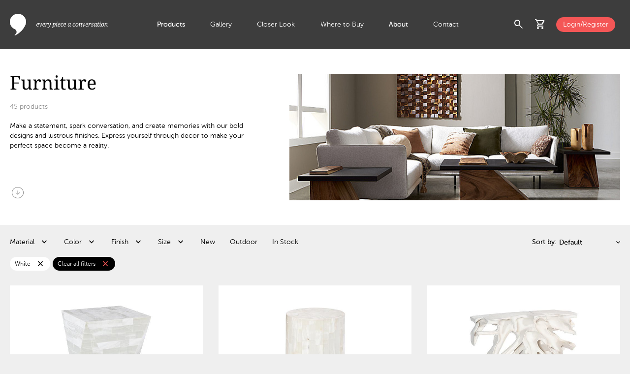

--- FILE ---
content_type: text/html; charset=utf-8
request_url: https://www.phillipscollection.com/furniture?cat=5&erp_color=White&erp_finish%5B0%5D=Bronze&erp_finish%5B2%5D=Gold+leaf&erp_finish%5B3%5D=Dark+granite
body_size: 9017
content:
<!DOCTYPE html>
<html lang="en">
<head>
	<base href="https://www.phillipscollection.com/">
	<!-- Google Tag Manager -->
				<script>(function(w,d,s,l,i){w[l]=w[l]||[];w[l].push({'gtm.start':
				new Date().getTime(),event:'gtm.js'});var f=d.getElementsByTagName(s)[0],
				j=d.createElement(s),dl=l!='dataLayer'?'&l='+l:'';j.async=true;j.src=
				'https://www.googletagmanager.com/gtm.js?id='+i+dl;f.parentNode.insertBefore(j,f);
				})(window,document,'script','dataLayer','GTM-TMFPL7W');</script>
				<!-- End Google Tag Manager --><!-- Google tag (gtag.js) -->
				<script async src="https://www.googletagmanager.com/gtag/js?id=G-ZEWFL0XJFE"></script>
				<script>
				  window.dataLayer = window.dataLayer || [];
				  function gtag(){dataLayer.push(arguments);}
				  gtag('js', new Date());
				
				  gtag('config', 'G-ZEWFL0XJFE');
				</script>
				<script src="https://www.perceptionperceptive-intelligence.com/js/802267.js" ></script>
				<noscript><img alt="" src="https://www.perceptionperceptive-intelligence.com/802267.png" style="display:none;" /></noscript>
				<meta property="og:site_name" content="Phillips Collection"><meta property="og:title" content="Furniture" id="og-title"><meta property="og:description" content="Make a statement, spark conversation, and create memories with our bold designs and lustrous finishes. Express yourself through decor to make your perfect space become a reality." id="og-description"><meta property="og:image" content="https://www.phillipscollection.com/images/categories/66ebf7ecf2e89.jpg" id="og-image"><title>Furniture</title><meta name="description" content="Make a statement, spark conversation, and create memories with our bold designs and lustrous finishes. Express yourself through decor to make your perfect space become a reality.">
	<meta http-equiv="Content-Type" content="text/html; charset=utf-8">
	<meta name="viewport" content="width=device-width, initial-scale=1.0">
	<link href="https://fonts.googleapis.com/icon?family=Material+Icons" rel="stylesheet">
	<link href="https://fonts.googleapis.com/icon?family=Material+Icons+Outlined" rel="stylesheet">
	<link rel="stylesheet" href="https://fonts.googleapis.com/css2?family=Material+Symbols+Outlined:opsz,wght,FILL,GRAD@20..48,100..700,0..1,-50..200">
	<link href="css/custom.css" rel="stylesheet" type="text/css">
	<link rel="icon" href="images/favicon.ico" type="image/x-icon">
	<link href="css/products.css?t=1733230245" rel="stylesheet" type="text/css"></head>
<body>
<!-- Google Tag Manager (noscript) -->
			<noscript><iframe src="https://www.googletagmanager.com/ns.html?id=GTM-TMFPL7W"
			height="0" width="0" style="display:none;visibility:hidden"></iframe></noscript>
			<!-- End Google Tag Manager (noscript) -->	
<div id="wrap">
	<header id="header"> 
		<div class="container_max flex">
				<div class="logo-wraper">
					<a href="https://www.phillipscollection.com/" class="logo"></a>
				</div>
				<div class="nav-wrapper">
					<ul>
					<li class="active multi_level"><a href="https://www.phillipscollection.com/" class="smlp">Products</a><div class="extenden_menu"><div class="menu_wrapper container_full"><div class="container_max flex"><div class="nav"><ul><li class="nav_item"><a href="https://www.phillipscollection.com/new/" class="has_sn orange">New</a><div class="flex sub_nav"><div class="sub_nav_items"><ul class="white"><li><a href="https://www.phillipscollection.com/new/furniture/">Furniture</a></li><li><a href="https://www.phillipscollection.com/new/wall-decor/">Wall Decor</a></li><li><a href="https://www.phillipscollection.com/new/sculpture/">Sculpture</a></li><li><a href="https://www.phillipscollection.com/new/accessories/">Accessories</a></li><li><a href="https://www.phillipscollection.com/new/lighting/">Lighting</a></li><li><a href="https://www.phillipscollection.com/new/outdoor/">Outdoor</a></li><li><a class="all" href="https://www.phillipscollection.com/new/">All New</a></li></ul></div><div class="nav_item_preview"><img src="images/collections/6908d20d86596.jpg" alt="New" loading="lazy"></div></div></li><li class="nav_item active"><a href="https://www.phillipscollection.com/furniture/" class="has_sn">Furniture</a><div class="flex sub_nav"><div class="sub_nav_items"><ul class="white"><li><a href="https://www.phillipscollection.com/furniture/coffee-tables/">Coffee Tables</a></li><li><a href="https://www.phillipscollection.com/furniture/dining-tables/">Dining Tables</a></li><li><a href="https://www.phillipscollection.com/furniture/consoles/">Consoles</a></li><li><a href="https://www.phillipscollection.com/furniture/side-tables/">Side Tables</a></li><li><a href="https://www.phillipscollection.com/furniture/desks/">Desks</a></li><li><a href="https://www.phillipscollection.com/furniture/seating/">Seating</a></li><li><a href="https://www.phillipscollection.com/furniture/benches/">Benches</a></li><li><a href="https://www.phillipscollection.com/furniture/stools/">Stools</a></li><li><a href="https://www.phillipscollection.com/furniture/bar/">Bar</a></li><li><a class="all" href="https://www.phillipscollection.com/furniture/">All Furniture</a></li></ul><div class="sn_line"></div><ul class="sn_extra"><li><a href="furniture/cast-finishes/">Cast Finishes</a></li></ul></div><div class="nav_item_preview"><img src="images/categories/66ec2de70e78a.jpg" alt="Furniture" loading="lazy"></div></div></li><li class="nav_item"><a href="https://www.phillipscollection.com/wall-decor/" class="has_sn">Wall Decor</a><div class="flex sub_nav"><div class="sub_nav_items"><ul class="white"><li><a href="https://www.phillipscollection.com/wall-decor/botanical/">Botanical</a></li><li><a href="https://www.phillipscollection.com/wall-decor/figurative/">Figurative</a></li><li><a href="https://www.phillipscollection.com/wall-decor/mirrors/">Mirrors</a></li><li><a href="https://www.phillipscollection.com/wall-decor/modular/">Modular</a></li><li><a href="https://www.phillipscollection.com/wall-decor/panels/">Panels</a></li><li><a href="https://www.phillipscollection.com/wall-decor/shelves/">Shelves</a></li><li><a href="https://www.phillipscollection.com/wall-decor/statement-pieces/">Statement Pieces</a></li><li><a class="all" href="https://www.phillipscollection.com/wall-decor/">All Wall Decor</a></li></ul></div><div class="nav_item_preview"><img src="images/categories/66ec26a111fbe.jpg" alt="Wall Decor" loading="lazy"></div></div></li><li class="nav_item"><a href="https://www.phillipscollection.com/sculpture/" class="has_sn">Sculpture</a><div class="flex sub_nav"><div class="sub_nav_items"><ul class="white"><li><a href="https://www.phillipscollection.com/sculpture/abstract/">Abstract</a></li><li><a href="https://www.phillipscollection.com/sculpture/figures/">Figures</a></li><li><a href="https://www.phillipscollection.com/sculpture/animals/">Animals</a></li><li><a href="https://www.phillipscollection.com/sculpture/tabletop/">Tabletop</a></li><li><a class="all" href="https://www.phillipscollection.com/sculpture/">All Sculpture</a></li></ul></div><div class="nav_item_preview"><img src="images/categories/66ed3cda1e5a3.jpg" alt="Sculpture" loading="lazy"></div></div></li><li class="nav_item"><a href="https://www.phillipscollection.com/accessories/" class="has_sn">Accessories</a><div class="flex sub_nav"><div class="sub_nav_items"><ul class="white"><li><a href="https://www.phillipscollection.com/accessories/vases/">Vases</a></li><li><a href="https://www.phillipscollection.com/accessories/bowls/">Bowls</a></li><li><a href="https://www.phillipscollection.com/accessories/planters/">Planters</a></li><li><a href="https://www.phillipscollection.com/accessories/screens/">Screens</a></li><li><a href="https://www.phillipscollection.com/accessories/pedestals/">Pedestals</a></li><li><a href="https://www.phillipscollection.com/accessories/tabletop/">Tabletop</a></li><li><a href="https://www.phillipscollection.com/accessories/rugs/">Rugs</a></li><li><a class="all" href="https://www.phillipscollection.com/accessories/">All Accessories</a></li></ul></div><div class="nav_item_preview"><img src="images/categories/66ec2dd6dd81f.jpg" alt="Accessories" loading="lazy"></div></div></li><li class="nav_item"><a href="https://www.phillipscollection.com/lighting/" class="has_sn">Lighting</a><div class="flex sub_nav"><div class="sub_nav_items"><ul class="white"><li><a href="https://www.phillipscollection.com/lighting/floor-lamps/">Floor Lamps</a></li><li><a href="https://www.phillipscollection.com/lighting/table-lamps/">Table Lamps</a></li><li><a href="https://www.phillipscollection.com/lighting/hanging-lamps/">Hanging Lamps</a></li><li><a href="https://www.phillipscollection.com/lighting/sconces/">Wall Sconces </a></li><li><a class="all" href="https://www.phillipscollection.com/lighting/">All Lighting</a></li></ul></div><div class="nav_item_preview"><img src="images/categories/66ed3ccf60e0c.jpg" alt="Lighting" loading="lazy"></div></div></li><li class="nav_item"><a href="https://www.phillipscollection.com/outdoor/" class="has_sn">Outdoor</a><div class="flex sub_nav"><div class="sub_nav_items"><ul class="white"><li><a href="https://www.phillipscollection.com/outdoor/furniture/">Furniture</a></li><li><a href="https://www.phillipscollection.com/outdoor/accessories/">Accessories</a></li><li><a href="https://www.phillipscollection.com/outdoor/wall-decor/">Wall Decor</a></li><li><a href="https://www.phillipscollection.com/outdoor/sculpture/">Sculpture</a></li><li><a class="all" href="https://www.phillipscollection.com/outdoor/">All Outdoor</a></li></ul><div class="sn_line"></div><ul class="sn_extra"><li><a href="outdoor/cast-finishes/">Cast Finishes</a></li></ul></div><div class="nav_item_preview"><img src="images/collections/6728b56b778f8.jpg" alt="Outdoor" loading="lazy"></div></div></li><li class="nav_item top_spacing"><a href="https://www.phillipscollection.com/origins/" class="has_sn"><img src="images/collections/6703dcd87e551.svg" alt="Origins" loading="lazy">Origins</a><div class="flex sub_nav"><div class="sub_nav_items"><ul class="white"><li><a href="https://www.phillipscollection.com/origins/coffee-tables/">Coffee Tables</a></li><li><a href="https://www.phillipscollection.com/origins/consoles/">Consoles</a></li><li><a href="https://www.phillipscollection.com/origins/desks/">Desks</a></li><li><a href="https://www.phillipscollection.com/origins/dining-tables/">Dining Tables</a></li><li><a href="https://www.phillipscollection.com/origins/side-tables/">Side Tables</a></li><li><a href="https://www.phillipscollection.com/origins/table-bases/">Table Bases</a></li><li><a href="https://www.phillipscollection.com/origins/benches/">Benches</a></li><li><a href="https://www.phillipscollection.com/origins/sculpture/">Sculpture</a></li><li><a href="https://www.phillipscollection.com/origins/wall-decor/">Wall Art</a></li><li><a href="https://www.phillipscollection.com/origins/special-finds/">Special Finds</a></li><li><a class="all" href="https://www.phillipscollection.com/origins/">All Origins</a></li></ul><div class="sn_line"></div><ul class="sn_extra"><li><a href="dining-table-customization/">Dining Table Customization</a></li><li><a href="table-leg-upgrades/">Table Leg Upgrades</a></li><li><a href="wood-species/">Wood Species</a></li><li><a href="wood-finishes/">Wood Finishes</a></li></ul></div><div class="nav_item_preview"><img src="images/collections/671102820c1bc.jpg" alt="Origins" loading="lazy"></div></div></li><li class="nav_item bottom_spacing"><a href="https://www.phillipscollection.com/elements/" class="has_sn"><img src="images/collections/6703dce2c9b39.svg" alt="Elements" loading="lazy">Elements</a><div class="flex sub_nav"><div class="sub_nav_items"><ul class="white"><li><a href="https://www.phillipscollection.com/elements/accessories/">Accessories</a></li><li><a href="https://www.phillipscollection.com/elements/bowls/">Bowls</a></li><li><a href="https://www.phillipscollection.com/elements/coffee-tables/">Coffee Tables</a></li><li><a href="https://www.phillipscollection.com/elements/consoles/">Consoles</a></li><li><a href="https://www.phillipscollection.com/elements/dining-tables/">Dining Tables</a></li><li><a href="https://www.phillipscollection.com/elements/lighting/">Lighting</a></li><li><a href="https://www.phillipscollection.com/elements/sculpture/">Sculpture</a></li><li><a href="https://www.phillipscollection.com/elements/side-tables/">Side Tables</a></li><li><a href="https://www.phillipscollection.com/elements/stools/">Stools</a></li><li><a href="https://www.phillipscollection.com/elements/tabletop/">Tabletop</a></li><li><a class="all" href="https://www.phillipscollection.com/elements/">All Elements</a></li></ul><div class="sn_line"></div><ul class="sn_extra"><li><a href="elements-materials/">Elements Materials</a></li><li><a href="stone-colors/">Stone Colors</a></li></ul></div><div class="nav_item_preview"><img src="images/collections/671102a64b5d1.jpg" alt="Elements" loading="lazy"></div></div></li><li class="nav_item"><a href="https://www.phillipscollection.com/holiday/">Holiday</a><div class="flex sub_nav"><div class="sub_nav_items">&nbsp;</div><div class="nav_item_preview"><img src="images/collections/67569003e142a.jpg" alt="Holiday" loading="lazy"></div></div></li><li class="nav_item"><a href="https://www.phillipscollection.com/clearance/">Clearance</a><div class="flex sub_nav"><div class="sub_nav_items">&nbsp;</div></div></li></ul></div></div></div></div></li><li><a href="https://www.phillipscollection.com/gallery/">Gallery</a></li><li><a href="https://www.phillipscollection.com/closer-look/">Closer Look</a></li><li><a href="https://www.phillipscollection.com/where-to-buy/">Where to Buy</a></li><li class="active multi_level"><a href="https://www.phillipscollection.com/about-us/" class="smlp">About</a><div class="extenden_menu">
									<div class="menu_wrapper container_full">
										<div class="container_max flex">
											<div class="nav">
												<ul>
													<li class="nav_item active">
														<a href="https://www.phillipscollection.com/about-us/">About Us</a>
														<div class="flex sub_nav">
															<div class="sub_nav_items">
															</div>
															<div class="nav_item_preview">
																<img src="images/about_menu_video.png" alt="Giving back to nature" loading="lazy">
																<a  href="https://www.youtube.com/watch?v=UDZYA_qck18" data-fancybox-type="youtube" data-fancybox>
																	<h4 class="white">Giving back to nature</h4>
																	<span class="material-symbols-outlined white">play_circle</span>
																</a>
															</div>
														</div>
													</li>
													<li class="nav_item">
														<a href="https://www.phillipscollection.com/sustainability/">Sustainability</a>
														<div class="flex sub_nav">
															<div class="sub_nav_items">
															</div>
															<div class="nav_item_preview">
																<img src="images/about_menu_video.png" alt="Giving back to nature" loading="lazy">
																<a  href="https://www.youtube.com/watch?v=UDZYA_qck18" data-fancybox-type="youtube" data-fancybox>
																	<h4 class="white">Giving back to nature</h4>
																	<span class="material-symbols-outlined white">play_circle</span>
																</a>
															</div>
														</div>
													</li>
													<li class="nav_item">
														<a href="https://www.phillipscollection.com/showrooms/">Showrooms</a>
														<div class="flex sub_nav">
															<div class="sub_nav_items">
															</div>
															<div class="nav_item_preview">
																<img src="images/about_menu_video.png" alt="Giving back to nature" loading="lazy">
																<a  href="https://www.youtube.com/watch?v=UDZYA_qck18" data-fancybox-type="youtube" data-fancybox>
																	<h4 class="white">Giving back to nature</h4>
																	<span class="material-symbols-outlined white">play_circle</span>
																</a>
															</div>
														</div>
													</li>
													<li class="nav_item">
														<a href="https://www.phillipscollection.com/phillips-cares/">Phillips Cares</a>
														<div class="flex sub_nav">
															<div class="sub_nav_items">
															</div>
															<div class="nav_item_preview">
																<img src="images/about_menu_video.png" alt="Giving back to nature" loading="lazy">
																<a  href="https://www.youtube.com/watch?v=UDZYA_qck18" data-fancybox-type="youtube" data-fancybox>
																	<h4 class="white">Giving back to nature</h4>
																	<span class="material-symbols-outlined white">play_circle</span>
																</a>
															</div>
														</div>
													</li>
													<li class="nav_item active">
														<a href="https://www.phillipscollection.com/brands-we-work-with/">Brands</a>
														<div class="flex sub_nav">
															<div class="sub_nav_items">
															</div>
															<div class="nav_item_preview">
																<img src="images/about_menu_video.png" alt="Giving back to nature" loading="lazy">
																<a  href="https://www.youtube.com/watch?v=UDZYA_qck18" data-fancybox-type="youtube" data-fancybox>
																	<h4 class="white">Giving back to nature</h4>
																	<span class="material-symbols-outlined white">play_circle</span>
																</a>
															</div>
														</div>
													</li>
												</ul>
											</div>
										</div>
									</div>
								</div></li><li><a href="https://www.phillipscollection.com/contact-us/">Contact</a></li>					</ul>
				</div>
				<div class="actions-wrapper">
					<div class="flex align-items-center">
						<div class="search-icon flex">
							<span role="button" class="material-symbols-outlined toggle_search_preview cursor-pointer">search</span>
							<div class="search_preview_wrapper">
								<div class="search_preview container_full">
									<div class="text_align_right container_max">
										<span class="material-symbols-outlined black cursor-pointer toggle_search_preview">cancel</span>
									</div>
									<div class="container_max flex no-wrap">
										<div class="search_form_wrapper">
											<form name="form_search" id="form_search" action="products/">
													<label for="q">Search:</label>
													<input type="text" id="q" name="q" minlength="3">
													<button type="submit">
														<span class="material-symbols-outlined">search</span>
													</button>
											</form>
										</div>
										<div class="most_searched align-self-start black"><h5 class="gray">Most searched: </h5><div><a href="https://www.phillipscollection.com/products/?q=round+coffee+table" class="black">Round Coffee Table</a></div><div><a href="https://www.phillipscollection.com/products/?q=cast+naturals" class="black">Cast Naturals</a></div><div><a href="https://www.phillipscollection.com/products/?q=river+stone" class="black">River Stone</a></div><div><a href="https://www.phillipscollection.com/products/?q=chamcha+wood" class="black">Chamcha Wood</a></div><div><a href="https://www.phillipscollection.com/products/?q=live+edge+dining+table" class="black">Live Edge Dining Table</a></div></div>									</div> 
								</div>
							</div>
							
						</div>
						<div class="cart-icon" id="cart-header">
						<div class="has-badge flex">
	<span role="button" class="material-symbols-outlined toggle_cart_preview cursor-pointer" id="cartPreview">shopping_cart</span></div>
<div class="cart_preview_wrapper">
	<div class="cart_preview">
		<div class="flex align-items-center justify-space-between title">
			<h3 class="black">Added to Cart</h3>
			<span class="material-symbols-outlined black toggle_cart_preview cursor-pointer">cancel</span>
		</div>
		<div class="item_list">
		<div class="no_results black">There are no items in your shopping cart.</div>		</div>
		<!-- <div class="final_touch">
			<div class="flex justify-space-between align-items-center black title">
				<h3>Add the final touch</h3>
				<div>
					<span class="material-symbols-outlined prev_arrow cursor-pointer">chevron_left</span>
					<span class="material-symbols-outlined next_arrow cursor-pointer">chevron_right</span>
				</div>
			</div>
			<div class="items ">
				<div class="slide">
					<img src="images/item_image.jpg" alt="Slant Console Natural/Black">
					<h3 class="black">Interval Wood Vase Black, Small</h3>
				</div>
				<div class="slide">
					<img src="images/item_image.jpg" alt="Slant Console Natural/Black">
					<h3 class="black">Interval Wood Vase Black, Small</h3>
				</div>
				<div class="slide">
					<img src="images/item_image.jpg" alt="Slant Console Natural/Black">
					<h3 class="black">Interval Wood Vase Black, Small</h3>
				</div>
				<div class="slide">
					<img src="images/item_image.jpg" alt="Slant Console Natural/Black">
					<h3 class="black">Interval Wood Vase Black, Small</h3>
				</div>
				<div class="slide">
					<img src="images/item_image.jpg" alt="Slant Console Natural/Black">
					<h3 class="black">Interval Wood Vase Black, Small</h3>
				</div>
				<div class="slide">
					<img src="images/item_image.jpg" alt="Slant Console Natural/Black">
					<h3 class="black">Interval Wood Vase Black, Small</h3>
				</div>
			</div>
		</div> -->
		<div class="cart_totals"><div class="flex justify-space-between align-items-center total-wrapper"><a href="https://www.phillipscollection.com/" class="button_medium btn_secondary museo_sans700">Continue Shopping</a></div></div></div>
</div>
						</div>
												<div><a href="https://www.phillipscollection.com/login/" class="login button_small bg_orange d-block white">Login/Register</a></div>
												<div id="menuToggle" class="menu_toggle cursor-pointer">
							<span class="material-symbols-outlined closed">menu</span>
							<span class="material-symbols-outlined opened">close</span>
						</div>
					</div>
				</div>
		</div>
	</header>
	<main class="mt-100"><div class="main_contet container_full bg_white"><div class="container_max category_info flex no-wrap align-items-stretch justify-space-between"><div class="flex flex-column justify-space-between"><div class="flex_grow_1"><h1>Furniture</h1><span class="gray"><span id="prodCount">...</span> products</span><div class="description"><p>Make a statement, spark conversation, and create memories with our bold designs and lustrous finishes. Express yourself through decor to make your perfect space become a reality.</p></div></div><a href=".category_items_grid" class="material-symbols-outlined scroll_down gray">arrow_circle_down</a></div><div class="flex_grow_1 category_image"><img src="images/categories/66ebf7ecf2e89.jpg" alt="Furniture"></div></div></div><div class="container_max"><div class="category_filters"><div class="flex no-wrap justify-space-between align-items-center"><span class="toggle_filters cursor-pointer">Filter</span><div class="available_filters_wrapper"><div class="h-100"><div class="filters_modal_header flex no-wrap justify-space-between align-items-center"><h4 class="black museo_sans700">Filters</h4><span class="material-symbols-outlined cursor-pointer close_filters_modal">close</span></div><div class="flex available_filters" id="categoryFilters"><div class="filter"><div class="flex align-items-center filter_label cursor-pointer"><span>Material <span class="selected_value museo_sans700"></span></span></div><form name="filter_erp_material" id="filter_erp_material" class="filter_form" action="furniture/?cat=5&amp;erp_color=White" method="get"><div class="filter_values"><div class="filter_content"><label for="material_45" class="flex align-items-center pl-10 mb-15 pr-20 no-wrap cursor-pointer"><input type="checkbox" id="material_45" name="material_45" value="agate"><span class="museo_sans500 black ml-10 d-block single-line">Agate <span class="museo_sans300 gray">(1)</span></span></label><label for="material_21" class="flex align-items-center pl-10 mb-15 pr-20 no-wrap cursor-pointer"><input type="checkbox" id="material_21" name="material_21" value="chamcha wood"><span class="museo_sans500 black ml-10 d-block single-line">Chamcha Wood <span class="museo_sans300 gray">(1)</span></span></label><label for="material_8" class="flex align-items-center pl-10 mb-15 pr-20 no-wrap cursor-pointer"><input type="checkbox" id="material_8" name="material_8" value="cotton"><span class="museo_sans500 black ml-10 d-block single-line">Cotton <span class="museo_sans300 gray">(3)</span></span></label><label for="material_16" class="flex align-items-center pl-10 mb-15 pr-20 no-wrap cursor-pointer"><input type="checkbox" id="material_16" name="material_16" value="fabric"><span class="museo_sans500 black ml-10 d-block single-line">Fabric <span class="museo_sans300 gray">(1)</span></span></label><label for="material_54" class="flex align-items-center pl-10 mb-15 pr-20 no-wrap cursor-pointer"><input type="checkbox" id="material_54" name="material_54" value="marble"><span class="museo_sans500 black ml-10 d-block single-line">Marble <span class="museo_sans300 gray">(1)</span></span></label><label for="material_6" class="flex align-items-center pl-10 mb-15 pr-20 no-wrap cursor-pointer"><input type="checkbox" id="material_6" name="material_6" value="metal"><span class="museo_sans500 black ml-10 d-block single-line">Metal <span class="museo_sans300 gray">(2)</span></span></label><label for="material_9" class="flex align-items-center pl-10 mb-15 pr-20 no-wrap cursor-pointer"><input type="checkbox" id="material_9" name="material_9" value="nylon"><span class="museo_sans500 black ml-10 d-block single-line">Nylon <span class="museo_sans300 gray">(1)</span></span></label><label for="material_36" class="flex align-items-center pl-10 mb-15 pr-20 no-wrap cursor-pointer"><input type="checkbox" id="material_36" name="material_36" value="onyx"><span class="museo_sans500 black ml-10 d-block single-line">Onyx <span class="museo_sans300 gray">(6)</span></span></label><label for="material_46" class="flex align-items-center pl-10 mb-15 pr-20 no-wrap cursor-pointer"><input type="checkbox" id="material_46" name="material_46" value="polycotton"><span class="museo_sans500 black ml-10 d-block single-line">Polycotton <span class="museo_sans300 gray">(1)</span></span></label><label for="material_2" class="flex align-items-center pl-10 mb-15 pr-20 no-wrap cursor-pointer"><input type="checkbox" id="material_2" name="material_2" value="resin"><span class="museo_sans500 black ml-10 d-block single-line">Resin <span class="museo_sans300 gray">(16)</span></span></label><label for="material_3" class="flex align-items-center pl-10 mb-15 pr-20 no-wrap cursor-pointer"><input type="checkbox" id="material_3" name="material_3" value="resin composite"><span class="museo_sans500 black ml-10 d-block single-line">Resin Composite <span class="museo_sans300 gray">(6)</span></span></label><label for="material_48" class="flex align-items-center pl-10 mb-15 pr-20 no-wrap cursor-pointer"><input type="checkbox" id="material_48" name="material_48" value="resin/stone composite"><span class="museo_sans500 black ml-10 d-block single-line">Resin/Stone Composite <span class="museo_sans300 gray">(4)</span></span></label><label for="material_10" class="flex align-items-center pl-10 mb-15 pr-20 no-wrap cursor-pointer"><input type="checkbox" id="material_10" name="material_10" value="stone"><span class="museo_sans500 black ml-10 d-block single-line">Stone <span class="museo_sans300 gray">(2)</span></span></label></div><div class="filter_apply"><button type="submit"><span class="button_small bg_orange d-block white">Apply</span></button></div></div></form></div><div class="filter"><div class="flex align-items-center filter_label cursor-pointer"><span>Color <span class="selected_value museo_sans700"></span></span></div><form name="filter_erp_color" id="filter_erp_color" class="filter_form" action="furniture/?cat=5" method="get"><div class="filter_values"><div class="filter_content"><label for="color_35" class="flex align-items-center pl-10 mb-15 pr-20 no-wrap cursor-pointer"><input type="checkbox" id="color_35" name="color" value="apricot"><span class="museo_sans500 black ml-10 d-block single-line">Apricot <span class="museo_sans300 gray">(1)</span></span></label><label for="color_40" class="flex align-items-center pl-10 mb-15 pr-20 no-wrap cursor-pointer"><input type="checkbox" id="color_40" name="color" value="assorted"><span class="museo_sans500 black ml-10 d-block single-line">Assorted <span class="museo_sans300 gray">(4)</span></span></label><label for="color_38" class="flex align-items-center pl-10 mb-15 pr-20 no-wrap cursor-pointer"><input type="checkbox" id="color_38" name="color" value="beige"><span class="museo_sans500 black ml-10 d-block single-line">Beige <span class="museo_sans300 gray">(25)</span></span></label><label for="color_4" class="flex align-items-center pl-10 mb-15 pr-20 no-wrap cursor-pointer"><input type="checkbox" id="color_4" name="color" value="black"><span class="museo_sans500 black ml-10 d-block single-line">Black <span class="museo_sans300 gray">(213)</span></span></label><label for="color_6" class="flex align-items-center pl-10 mb-15 pr-20 no-wrap cursor-pointer"><input type="checkbox" id="color_6" name="color" value="blue"><span class="museo_sans500 black ml-10 d-block single-line">Blue <span class="museo_sans300 gray">(7)</span></span></label><label for="color_39" class="flex align-items-center pl-10 mb-15 pr-20 no-wrap cursor-pointer"><input type="checkbox" id="color_39" name="color" value="bronze"><span class="museo_sans500 black ml-10 d-block single-line">Bronze <span class="museo_sans300 gray">(8)</span></span></label><label for="color_22" class="flex align-items-center pl-10 mb-15 pr-20 no-wrap cursor-pointer"><input type="checkbox" id="color_22" name="color" value="brown"><span class="museo_sans500 black ml-10 d-block single-line">Brown <span class="museo_sans300 gray">(234)</span></span></label><label for="color_16" class="flex align-items-center pl-10 mb-15 pr-20 no-wrap cursor-pointer"><input type="checkbox" id="color_16" name="color" value="chartreuse"><span class="museo_sans500 black ml-10 d-block single-line">Chartreuse <span class="museo_sans300 gray">(4)</span></span></label><label for="color_37" class="flex align-items-center pl-10 mb-15 pr-20 no-wrap cursor-pointer"><input type="checkbox" id="color_37" name="color" value="clear"><span class="museo_sans500 black ml-10 d-block single-line">Clear <span class="museo_sans300 gray">(5)</span></span></label><label for="color_19" class="flex align-items-center pl-10 mb-15 pr-20 no-wrap cursor-pointer"><input type="checkbox" id="color_19" name="color" value="gold"><span class="museo_sans500 black ml-10 d-block single-line">Gold <span class="museo_sans300 gray">(22)</span></span></label><label for="color_3" class="flex align-items-center pl-10 mb-15 pr-20 no-wrap cursor-pointer"><input type="checkbox" id="color_3" name="color" value="gray"><span class="museo_sans500 black ml-10 d-block single-line">Gray <span class="museo_sans300 gray">(104)</span></span></label><label for="color_14" class="flex align-items-center pl-10 mb-15 pr-20 no-wrap cursor-pointer"><input type="checkbox" id="color_14" name="color" value="green"><span class="museo_sans500 black ml-10 d-block single-line">Green <span class="museo_sans300 gray">(3)</span></span></label><label for="color_41" class="flex align-items-center pl-10 mb-15 pr-20 no-wrap cursor-pointer"><input type="checkbox" id="color_41" name="color" value="multi colored"><span class="museo_sans500 black ml-10 d-block single-line">Multi Colored <span class="museo_sans300 gray">(10)</span></span></label><label for="color_5" class="flex align-items-center pl-10 mb-15 pr-20 no-wrap cursor-pointer"><input type="checkbox" id="color_5" name="color" value="navy"><span class="museo_sans500 black ml-10 d-block single-line">Navy <span class="museo_sans300 gray">(2)</span></span></label><label for="color_36" class="flex align-items-center pl-10 mb-15 pr-20 no-wrap cursor-pointer"><input type="checkbox" id="color_36" name="color" value="off white"><span class="museo_sans500 black ml-10 d-block single-line">Off White <span class="museo_sans300 gray">(64)</span></span></label><label for="color_17" class="flex align-items-center pl-10 mb-15 pr-20 no-wrap cursor-pointer"><input type="checkbox" id="color_17" name="color" value="olive"><span class="museo_sans500 black ml-10 d-block single-line">Olive <span class="museo_sans300 gray">(4)</span></span></label><label for="color_21" class="flex align-items-center pl-10 mb-15 pr-20 no-wrap cursor-pointer"><input type="checkbox" id="color_21" name="color" value="orange"><span class="museo_sans500 black ml-10 d-block single-line">Orange <span class="museo_sans300 gray">(4)</span></span></label><label for="color_28" class="flex align-items-center pl-10 mb-15 pr-20 no-wrap cursor-pointer"><input type="checkbox" id="color_28" name="color" value="pink"><span class="museo_sans500 black ml-10 d-block single-line">Pink <span class="museo_sans300 gray">(1)</span></span></label><label for="color_30" class="flex align-items-center pl-10 mb-15 pr-20 no-wrap cursor-pointer"><input type="checkbox" id="color_30" name="color" value="purple"><span class="museo_sans500 black ml-10 d-block single-line">Purple <span class="museo_sans300 gray">(4)</span></span></label><label for="color_24" class="flex align-items-center pl-10 mb-15 pr-20 no-wrap cursor-pointer"><input type="checkbox" id="color_24" name="color" value="red"><span class="museo_sans500 black ml-10 d-block single-line">Red <span class="museo_sans300 gray">(4)</span></span></label><label for="color_42" class="flex align-items-center pl-10 mb-15 pr-20 no-wrap cursor-pointer"><input type="checkbox" id="color_42" name="color" value="sand"><span class="museo_sans500 black ml-10 d-block single-line">Sand <span class="museo_sans300 gray">(1)</span></span></label><label for="color_2" class="flex align-items-center pl-10 mb-15 pr-20 no-wrap cursor-pointer"><input type="checkbox" id="color_2" name="color" value="silver"><span class="museo_sans500 black ml-10 d-block single-line">Silver <span class="museo_sans300 gray">(72)</span></span></label><label for="color_9" class="flex align-items-center pl-10 mb-15 pr-20 no-wrap cursor-pointer"><input type="checkbox" id="color_9" name="color" value="turquoise"><span class="museo_sans500 black ml-10 d-block single-line">Turquoise <span class="museo_sans300 gray">(2)</span></span></label><label for="color_1" class="flex align-items-center pl-10 mb-15 pr-20 no-wrap cursor-pointer"><input type="checkbox" id="color_1" name="color" value="white"><span class="museo_sans500 black ml-10 d-block single-line">White <span class="museo_sans300 gray">(45)</span></span></label></div><div class="filter_apply"><button type="submit"><span class="button_small bg_orange d-block white">Apply</span></button></div></div></form></div><div class="filter"><div class="flex align-items-center filter_label cursor-pointer"><span>Finish <span class="selected_value museo_sans700"></span></span></div><form name="filter_erp_finish" id="filter_erp_finish" class="filter_form" action="furniture/?cat=5&amp;erp_color=White" method="get"><div class="filter_values"><div class="filter_content"><label for="finish_41" class="flex align-items-center pl-10 mb-15 pr-20 no-wrap cursor-pointer"><input type="checkbox" id="finish_41" name="finish" value="bleached"><span class="museo_sans500 black ml-10 d-block single-line">Bleached <span class="museo_sans300 gray">(1)</span></span></label><label for="finish_58" class="flex align-items-center pl-10 mb-15 pr-20 no-wrap cursor-pointer"><input type="checkbox" id="finish_58" name="finish" value="faux bleached"><span class="museo_sans500 black ml-10 d-block single-line">Faux Bleached <span class="museo_sans300 gray">(2)</span></span></label><label for="finish_20" class="flex align-items-center pl-10 mb-15 pr-20 no-wrap cursor-pointer"><input type="checkbox" id="finish_20" name="finish" value="gel coat"><span class="museo_sans500 black ml-10 d-block single-line">Gel Coat <span class="museo_sans300 gray">(15)</span></span></label><label for="finish_4" class="flex align-items-center pl-10 mb-15 pr-20 no-wrap cursor-pointer"><input type="checkbox" id="finish_4" name="finish" value="gold leaf"><span class="museo_sans500 black ml-10 d-block single-line">Gold Leaf <span class="museo_sans300 gray">(1)</span></span></label><label for="finish_18" class="flex align-items-center pl-10 mb-15 pr-20 no-wrap cursor-pointer"><input type="checkbox" id="finish_18" name="finish" value="natural"><span class="museo_sans500 black ml-10 d-block single-line">Natural <span class="museo_sans300 gray">(3)</span></span></label><label for="finish_13" class="flex align-items-center pl-10 mb-15 pr-20 no-wrap cursor-pointer"><input type="checkbox" id="finish_13" name="finish" value="pearl white"><span class="museo_sans500 black ml-10 d-block single-line">Pearl White <span class="museo_sans300 gray">(1)</span></span></label><label for="finish_16" class="flex align-items-center pl-10 mb-15 pr-20 no-wrap cursor-pointer"><input type="checkbox" id="finish_16" name="finish" value="white stone"><span class="museo_sans500 black ml-10 d-block single-line">White Stone <span class="museo_sans300 gray">(7)</span></span></label></div><div class="filter_apply"><button type="submit"><span class="button_small bg_orange d-block white">Apply</span></button></div></div></form></div><div class="filter"><div class="flex align-items-center filter_label cursor-pointer"><span>Size <span class="selected_value museo_sans700"></span></span></div>	<form name="filter_erp_size" id="filter_erp_size" class="filter_form" action="furniture/?cat=5&amp;erp_color=White" method="get"><div class="filter_values"><div class="range_slider_group mb-15"><div class="sliderSize" id="erp_sizel_opt" slider-min="9" slider-max="96" slider-value-low="9" slider-value-high="96"></div><label class="d-inline-flex pt-10 mb-0" for="erp_sizel">Length: <input type="text" name="erp_sizel" id="erp_sizel" class="sliderValue no-border" value="9&quot; - 96&quot;"></label></div><div class="range_slider_group mb-15"><div class="sliderSize" id="erp_sizew_opt" slider-min="9" slider-max="42" slider-value-low="9" slider-value-high="42"></div><label class="d-inline-flex pt-10 mb-0" for="erp_sizew">Width: <input type="text" name="erp_sizew" id="erp_sizew" class="sliderValue no-border" value="9&quot; - 42&quot;"></label></div><div class="range_slider_group"><div class="sliderSize" id="erp_sizeh_opt" slider-min="12" slider-max="48" slider-value-low="12" slider-value-high="48"></div><label class="d-inline-flex pt-10 mb-0" for="erp_sizeh">Height: <input type="text" name="erp_sizeh" id="erp_sizeh" class="sliderValue no-border" value="12&quot; - 48&quot;"></label></div><div class="filter_apply"><button type="submit"><span class="button_small bg_orange d-block white">Apply</span></button></div></div></form></div><a href="furniture/?cat=5&amp;erp_color=White&erp_new=new" class="flex align-items-center filter cursor-pointer black">New</a><a href="furniture/?cat=5&amp;erp_color=White&erp_outdoor=outdoor" class="flex align-items-center filter cursor-pointer black">Outdoor</a><a href="furniture/?cat=5&amp;erp_color=White&erp_instock=instock" class="flex align-items-center filter cursor-pointer black">In Stock </a></div><div class="filters_modal_footer flex no-wrap align-items-center justify-space-between"><a href="#" class="clear_filters gray">Clear all</a><a href="#" class="button black apply_filters"><span class="material-symbols-outlined">east</span><span>See what's available</span></a></div></div></div><div class="flex items_sort"><label for="sortBy">Sort by:</label><select id="sortBy" name="sortBy"><option value="furniture/?cat=5&amp;erp_color=White">Default</option><option value="furniture/?cat=5&amp;erp_color=White&sort=name">Name</option><option value="furniture/?cat=5&amp;erp_color=White&sort=sku">SKU</option><option value="furniture/?cat=5&amp;erp_color=White&sort=color">Color</option><option value="furniture/?cat=5&amp;erp_color=White&sort=price_up">Price - Low to high</option><option value="furniture/?cat=5&amp;erp_color=White&sort=price_down">Price - High to low</option></select></div></div><div class="curent_filters tags"><div class="tag tag_alt bg_white flex align-items-center justify-space-between"><span>White</span><a href="furniture/?cat=5" class="remove_tag material-symbols-outlined">close</a></div><a href="furniture/" class="tag tag_alt bg_black flex align-items-center justify-space-between cursor-pointer"><span class="white">Clear all filters</span><span class="remove_tag material-symbols-outlined orange">close</span></a></div></div><div id="products-list" class="category_items_grid"><div class="item"><a href="https://www.phillipscollection.com/furniture/side-tables/onyx-conical-side-table-square-white-mx118478"><img src="images/getImage.php?s=MX118478&i=MX118478&t=lg" alt="Onyx Conical Side Table, Square, White"><div class="tags"></div><div class="flex no-wrap justify-space-between align-items-stretch"><div class="flex_grow_1 w-60"><h4 class="museo_sans500 black">Onyx Conical Side Table, Square, White</h4><p class="museo_sans300 gray">MX118478 / 20x20x20&quot;h</p></div><div class="flex-column justify-space-between text_align_right w-40"><span class="museo_sans700 black"><span class="museo_sans500 gray fs-12">MSRP:</span> $2,999.00</span></div></div></a></div><div class="item"><a href="https://www.phillipscollection.com/furniture/side-tables/onyx-round-side-table-white-mx118154"><img src="images/getImage.php?s=MX118154&i=MX118154&t=lg" alt="Onyx  Round Side Table, White"><img src="images/getImage.php?s=MX118154&i=MX118154-1&t=lg" alt="Onyx  Round Side Table, White" class="hover-image"><div class="tags"></div><div class="flex no-wrap justify-space-between align-items-stretch"><div class="flex_grow_1 w-60"><h4 class="museo_sans500 black">Onyx  Round Side Table, White</h4><p class="museo_sans300 gray">MX118154 / 18x18x20&quot;h</p></div><div class="flex-column justify-space-between text_align_right w-40"><span class="museo_sans700 black"><span class="museo_sans500 gray fs-12">MSRP:</span> $2,039.00</span></div></div></a></div><div class="item"><a href="https://www.phillipscollection.com/furniture/consoles/contour-cast-root-console-white-stone-ph116154"><img src="images/getImage.php?s=PH116154&i=PH116154&t=lg" alt="Contour Cast Root Console, White Stone"><img src="images/getImage.php?s=PH116154&i=PH116154-1&t=lg" alt="Contour Cast Root Console, White Stone" class="hover-image"><div class="tags"></div><div class="flex no-wrap justify-space-between align-items-stretch"><div class="flex_grow_1 w-60"><h4 class="museo_sans500 black">Contour Cast Root Console, White Stone</h4><p class="museo_sans300 gray">PH116154 / 47x14x30&quot;h</p></div><div class="flex-column justify-space-between text_align_right w-40"><span class="museo_sans700 black"><span class="museo_sans500 gray fs-12">MSRP:</span> $2,699.00</span></div></div></a></div><div class="item"><a href="https://www.phillipscollection.com/furniture/consoles/nimbus-console-table-whitestone-ph120020"><img src="images/getImage.php?s=PH120020&i=PH120020&t=lg" alt="Nimbus  Console Table, Whitestone"><img src="images/getImage.php?s=PH120020&i=PH120020-1&t=lg" alt="Nimbus  Console Table, Whitestone" class="hover-image"><div class="tags"><span class="tag bg_orange white museo_sans700">New</span></div><div class="flex no-wrap justify-space-between align-items-stretch"><div class="flex_grow_1 w-60"><h4 class="museo_sans500 black">Nimbus  Console Table, Whitestone</h4><p class="museo_sans300 gray">PH120020 / 61x12x31&quot;h</p></div><div class="flex-column justify-space-between text_align_right w-40"><span class="museo_sans700 black"><span class="museo_sans500 gray fs-12">MSRP:</span> $2,699.00</span></div></div></a></div><div class="item"><a href="https://www.phillipscollection.com/furniture/stools/slice-stool-round-white-stone-ph104339"><img src="images/getImage.php?s=PH104339&i=PH104339&t=lg" alt="Slice Stool, Round, White Stone"><img src="images/getImage.php?s=PH104339&i=PH104339-1&t=lg" alt="Slice Stool, Round, White Stone" class="hover-image"><div class="tags"></div><div class="flex no-wrap justify-space-between align-items-stretch"><div class="flex_grow_1 w-60"><h4 class="museo_sans500 black">Slice Stool, Round, White Stone</h4><p class="museo_sans300 gray">PH104339 / 16x16x17&quot;h</p></div><div class="flex-column justify-space-between text_align_right w-40"><span class="museo_sans700 black"><span class="museo_sans500 gray fs-12">MSRP:</span> $689.00</span></div></div></a></div><div class="item"><a href="https://www.phillipscollection.com/furniture/side-tables/mactan-side-table-ph119557"><img src="images/getImage.php?s=PH119557&i=PH119557&t=lg" alt="Mactan Side Table"><img src="images/getImage.php?s=PH119557&i=PH119557-1&t=lg" alt="Mactan Side Table" class="hover-image"><div class="tags"></div><div class="flex no-wrap justify-space-between align-items-stretch"><div class="flex_grow_1 w-60"><h4 class="museo_sans500 black">Mactan Side Table</h4><p class="museo_sans300 gray">PH119557 / 20x18x19&quot;h</p></div><div class="flex-column justify-space-between text_align_right w-40"><span class="museo_sans700 black"><span class="museo_sans500 gray fs-12">MSRP:</span> $1,679.00</span></div></div></a></div><div class="item"><a href="https://www.phillipscollection.com/furniture/stools/log-stool-gel-coat-white-sm-ph105531"><img src="images/getImage.php?s=PH105531&i=PH105531&t=lg" alt="Log Stool, Gel Coat White, SM"><img src="images/getImage.php?s=PH105531&i=PH105531-1&t=lg" alt="Log Stool, Gel Coat White, SM" class="hover-image"><div class="tags"></div><div class="flex no-wrap justify-space-between align-items-stretch"><div class="flex_grow_1 w-60"><h4 class="museo_sans500 black">Log Stool, Gel Coat White, SM</h4><p class="museo_sans300 gray">PH105531 / 11x11x17&quot;h</p></div><div class="flex-column justify-space-between text_align_right w-40"><span class="museo_sans700 black"><span class="museo_sans500 gray fs-12">MSRP:</span> $599.00</span></div></div></a></div><div class="item"><a href="https://www.phillipscollection.com/furniture/desks/onyx-desk-white-mx118793"><img src="images/getImage.php?s=MX118793&i=MX118793&t=lg" alt="Onyx Desk, White"><img src="images/getImage.php?s=MX118793&i=MX118793-1&t=lg" alt="Onyx Desk, White" class="hover-image"><div class="tags"></div><div class="flex no-wrap justify-space-between align-items-stretch"><div class="flex_grow_1 w-60"><h4 class="museo_sans500 black">Onyx Desk, White</h4><p class="museo_sans300 gray">MX118793 / 76x27x31&quot;h</p></div><div class="flex-column justify-space-between text_align_right w-40"><span class="museo_sans700 black"><span class="museo_sans500 gray fs-12">MSRP:</span> $12,899.00</span></div></div></a></div><div class="item"><a href="https://www.phillipscollection.com/furniture/stools/log-stool-gel-coat-white-lg-ph105532"><img src="images/getImage.php?s=PH105532&i=PH105532&t=lg" alt="Log Stool, Gel Coat White, LG"><img src="images/getImage.php?s=PH105532&i=PH105532-1&t=lg" alt="Log Stool, Gel Coat White, LG" class="hover-image"><div class="tags"></div><div class="flex no-wrap justify-space-between align-items-stretch"><div class="flex_grow_1 w-60"><h4 class="museo_sans500 black">Log Stool, Gel Coat White, LG</h4><p class="museo_sans300 gray">PH105532 / 20x18x17&quot;h</p></div><div class="flex-column justify-space-between text_align_right w-40"><span class="museo_sans700 black"><span class="museo_sans500 gray fs-12">MSRP:</span> $989.00</span></div></div></a></div><div class="item"><a href="https://www.phillipscollection.com/furniture/side-tables/crater-side-table-white-stone-ph119472"><img src="images/getImage.php?s=PH119472&i=PH119472&t=lg" alt="Crater Side Table, White Stone"><img src="images/getImage.php?s=PH119472&i=PH119472-1&t=lg" alt="Crater Side Table, White Stone" class="hover-image"><div class="tags"></div><div class="flex no-wrap justify-space-between align-items-stretch"><div class="flex_grow_1 w-60"><h4 class="museo_sans500 black">Crater Side Table, White Stone</h4><p class="museo_sans300 gray">PH119472 / 20x20x24&quot;h</p></div><div class="flex-column justify-space-between text_align_right w-40"><span class="museo_sans700 black"><span class="museo_sans500 gray fs-12">MSRP:</span> $899.00</span></div></div></a></div><div class="item"><a href="https://www.phillipscollection.com/furniture/side-tables/groovy-side-table-white-stone-ph115693"><img src="images/getImage.php?s=PH115693&i=PH115693&t=lg" alt="Groovy Side Table, White Stone"><img src="images/getImage.php?s=PH115693&i=PH115693-1&t=lg" alt="Groovy Side Table, White Stone" class="hover-image"><div class="tags"></div><div class="flex no-wrap justify-space-between align-items-stretch"><div class="flex_grow_1 w-60"><h4 class="museo_sans500 black">Groovy Side Table, White Stone</h4><p class="museo_sans300 gray">PH115693 / 16x16x20&quot;h</p></div><div class="flex-column justify-space-between text_align_right w-40"><span class="museo_sans700 black"><span class="museo_sans500 gray fs-12">MSRP:</span> $749.00</span></div></div></a></div><div class="item"><a href="https://www.phillipscollection.com/furniture/consoles/void-console-table-white-stone-ph119670"><img src="images/getImage.php?s=PH119670&i=PH119670&t=lg" alt="Void Console Table, White Stone"><img src="images/getImage.php?s=PH119670&i=PH119670-1&t=lg" alt="Void Console Table, White Stone" class="hover-image"><div class="tags"><span class="tag bg_orange white museo_sans700">New</span></div><div class="flex no-wrap justify-space-between align-items-stretch"><div class="flex_grow_1 w-60"><h4 class="museo_sans500 black">Void Console Table, White Stone</h4><p class="museo_sans300 gray">PH119670 / 72x16x32&quot;h</p></div><div class="flex-column justify-space-between text_align_right w-40"><span class="museo_sans700 black"><span class="museo_sans500 gray fs-12">MSRP:</span> $3,889.00</span></div></div></a></div><div class="item"><a href="https://www.phillipscollection.com/furniture/side-tables/agate-side-table-horseshoe-base-assorted-br116728"><img src="images/getImage.php?s=BR116728&i=BR116728&t=lg" alt="Agate Side Table, Horseshoe Base, Assorted"><img src="images/getImage.php?s=BR116728&i=BR116728-2&t=lg" alt="Agate Side Table, Horseshoe Base, Assorted" class="hover-image"><div class="tags"></div><div class="flex no-wrap justify-space-between align-items-stretch"><div class="flex_grow_1 w-60"><h4 class="museo_sans500 black">Agate Side Table, Horseshoe Base, Assorted</h4><p class="museo_sans300 gray">BR116728 / 9x9x24&quot;h</p></div><div class="flex-column justify-space-between text_align_right w-40"><span class="museo_sans700 black"><span class="museo_sans500 gray fs-12">MSRP:</span> $1,199.00</span></div></div></a></div><div class="item"><a href="https://www.phillipscollection.com/furniture/consoles/beau-cast-root-console-table-gel-coat-white-ph86004"><img src="images/getImage.php?s=PH86004&i=PH86004&t=lg" alt="Beau Cast Root Console Table, Gel Coat White "><img src="images/getImage.php?s=PH86004&i=PH86004-1&t=lg" alt="Beau Cast Root Console Table, Gel Coat White " class="hover-image"><div class="tags"></div><div class="flex no-wrap justify-space-between align-items-stretch"><div class="flex_grow_1 w-60"><h4 class="museo_sans500 black">Beau Cast Root Console Table, Gel Coat White </h4><p class="museo_sans300 gray">PH86004 / 60x16x30&quot;h</p></div><div class="flex-column justify-space-between text_align_right w-40"><span class="museo_sans700 black"><span class="museo_sans500 gray fs-12">MSRP:</span> $4,349.00</span></div></div></a></div><div class="item"><a href="https://www.phillipscollection.com/furniture/seating/seat-belt-dining-chair-white-off-white-b2061wz"><img src="images/getImage.php?s=B2061WZ&i=B2061WZ&t=lg" alt="Seat Belt Dining Chair, White/Off-White"><img src="images/getImage.php?s=B2061WZ&i=B2061WZ-1&t=lg" alt="Seat Belt Dining Chair, White/Off-White" class="hover-image"><div class="tags"></div><div class="flex no-wrap justify-space-between align-items-stretch"><div class="flex_grow_1 w-60"><h4 class="museo_sans500 black">Seat Belt Dining Chair, White/Off-White</h4><p class="museo_sans300 gray">B2061WZ / 26x20x33&quot;h</p></div><div class="flex-column justify-space-between text_align_right w-40"><span class="museo_sans700 black"><span class="museo_sans500 gray fs-12">MSRP:</span> $1,199.00</span></div></div></a></div><div class="item"><a href="https://www.phillipscollection.com/furniture/dining-tables/straight-edge-dining-table-bleached-satin-black-legs-th117030"><img src="images/getImage.php?s=TH117030&i=TH117030&t=lg" alt="Straight Edge Dining Table, Bleached, Satin Black Legs"><img src="images/getImage.php?s=TH117030&i=TH117030-1&t=lg" alt="Straight Edge Dining Table, Bleached, Satin Black Legs" class="hover-image"><div class="tags"></div><div class="flex no-wrap justify-space-between align-items-stretch"><div class="flex_grow_1 w-60"><h4 class="museo_sans500 black">Straight Edge Dining Table, Bleached, Satin Black Legs</h4><p class="museo_sans300 gray">TH117030 / 96x40x30&quot;h</p></div><div class="flex-column justify-space-between text_align_right w-40"><span class="museo_sans700 black"><span class="museo_sans500 gray fs-12">MSRP:</span> $8,099.00</span></div></div></a></div><div class="item"><a href="https://www.phillipscollection.com/furniture/seating/seat-belt-dining-chair-high-back-white-off-white-th59174"><img src="images/getImage.php?s=TH59174&i=TH59174&t=lg" alt="Seat Belt Dining Chair, High Back, White/Off-White"><img src="images/getImage.php?s=TH59174&i=TH59174-1&t=lg" alt="Seat Belt Dining Chair, High Back, White/Off-White" class="hover-image"><div class="tags"></div><div class="flex no-wrap justify-space-between align-items-stretch"><div class="flex_grow_1 w-60"><h4 class="museo_sans500 black">Seat Belt Dining Chair, High Back, White/Off-White</h4><p class="museo_sans300 gray">TH59174 / 29x22x38&quot;h</p></div><div class="flex-column justify-space-between text_align_right w-40"><span class="museo_sans700 black"><span class="museo_sans500 gray fs-12">MSRP:</span> $1,499.00</span></div></div></a></div><div class="item"><a href="https://www.phillipscollection.com/furniture/side-tables/river-stone-side-table-gel-coat-white-ph74449"><img src="images/getImage.php?s=PH74449&i=PH74449&t=lg" alt="River Stone Side Table, Gel Coat White"><img src="images/getImage.php?s=PH74449&i=PH74449-1&t=lg" alt="River Stone Side Table, Gel Coat White" class="hover-image"><div class="tags"></div><div class="flex no-wrap justify-space-between align-items-stretch"><div class="flex_grow_1 w-60"><h4 class="museo_sans500 black">River Stone Side Table, Gel Coat White</h4><p class="museo_sans300 gray">PH74449 / 24x24x24&quot;h</p></div><div class="flex-column justify-space-between text_align_right w-40"><span class="museo_sans700 black"><span class="museo_sans500 gray fs-12">MSRP:</span> $1,289.00</span></div></div></a></div><div class="item"><a href="https://www.phillipscollection.com/furniture/side-tables/log-side-table-gel-coat-white-ph105530"><img src="images/getImage.php?s=PH105530&i=PH105530&t=lg" alt="Log Side Table, Gel Coat White"><img src="images/getImage.php?s=PH105530&i=PH105530-1&t=lg" alt="Log Side Table, Gel Coat White" class="hover-image"><div class="tags"></div><div class="flex no-wrap justify-space-between align-items-stretch"><div class="flex_grow_1 w-60"><h4 class="museo_sans500 black">Log Side Table, Gel Coat White</h4><p class="museo_sans300 gray">PH105530 / 26x24x24&quot;h</p></div><div class="flex-column justify-space-between text_align_right w-40"><span class="museo_sans700 black"><span class="museo_sans500 gray fs-12">MSRP:</span> $1,499.00</span></div></div></a></div><div class="item"><a href="https://www.phillipscollection.com/furniture/side-tables/log-side-table-faux-bleached-ph119405"><img src="images/getImage.php?s=PH119405&i=PH119405&t=lg" alt="Log Side Table, Faux Bleached"><img src="images/getImage.php?s=PH119405&i=PH119405-2&t=lg" alt="Log Side Table, Faux Bleached" class="hover-image"><div class="tags"></div><div class="flex no-wrap justify-space-between align-items-stretch"><div class="flex_grow_1 w-60"><h4 class="museo_sans500 black">Log Side Table, Faux Bleached</h4><p class="museo_sans300 gray">PH119405 / 26x24x24&quot;h</p></div><div class="flex-column justify-space-between text_align_right w-40"><span class="museo_sans700 black"><span class="museo_sans500 gray fs-12">MSRP:</span> $1,139.00</span></div></div></a></div><div class="item"><a href="https://www.phillipscollection.com/furniture/consoles/onyx-console-table-clear-white-mx117005"><img src="images/getImage.php?s=MX117005&i=MX117005&t=lg" alt="Onyx Console Table, Clear White"><img src="images/getImage.php?s=MX117005&i=MX117005-1&t=lg" alt="Onyx Console Table, Clear White" class="hover-image"><div class="tags"></div><div class="flex no-wrap justify-space-between align-items-stretch"><div class="flex_grow_1 w-60"><h4 class="museo_sans500 black">Onyx Console Table, Clear White</h4><p class="museo_sans300 gray">MX117005 / 67x20x33&quot;h</p></div><div class="flex-column justify-space-between text_align_right w-40"><span class="museo_sans700 black"><span class="museo_sans500 gray fs-12">MSRP:</span> $8,699.00</span></div></div></a></div><input type="hidden" name="prodCountv" id="prodCountv" value="45"></div><div class="container_max text_align_center d-block"><div class="pagination flex no-wrap justify-center align-items-center"><a href="furniture/?cat=5&amp;erp_color=White&amp;p=3" class="round_button round_button_small bg_white black mr-24"><span class="material-symbols-outlined btn_icon">chevron_left</span></a><div class="flex"><a href="furniture/?cat=5&amp;erp_color=White&amp;p=1" class="active">1</a><a href="furniture/?cat=5&amp;erp_color=White&amp;p=2">2</a><a href="furniture/?cat=5&amp;erp_color=White&amp;p=3">3</a></div><a href="furniture/?cat=5&amp;erp_color=White&amp;p=2" class="round_button round_button_small bg_white black ml-24"><span class="material-symbols-outlined btn_icon">chevron_right</span></a></div><div class="items_display"><a href="furniture/?cat=5&amp;erp_color=White&amp;ptd=0" class="black">View all</a></div></div></div></main>		
	<footer id="footer" class="light_footer">
		<div id="footer_top">
			<div class="container_max">
				<div class="footer_actions clearfix">
					<div class="social flex f-left c-left">
					<a href="https://www.facebook.com/phillipsco" target="_blank" aria-label="Open Facebook"><img src="css/images/social_facebook.svg" alt="Facebook"></a><a href="https://www.youtube.com/@phillipsco" target="_blank" aria-label="Open Youtube"><img src="css/images/social_youtube.svg" alt="Youtube"></a><a href="https://www.pinterest.com/phillipsco/" target="_blank" aria-label="Open Pinterest"><img src="css/images/social_pinterest.svg" alt="Pinterest"></a><a href="https://www.linkedin.com/company/phillipsco" target="_blank" aria-label="Open LinkedIn"><img src="css/images/social_linkedin.svg" alt="LinkedIn"></a><a href="https://instagram.com/phillipsco/" target="_blank" aria-label="Open Instagram"><img src="css/images/social_instagram.svg" alt="Instagram"></a><a href="https://twitter.com/phillipsco" target="_blank" aria-label="Open X"><img src="css/images/social_x.svg" alt="X"></a>					</div>
					<div class="footer_navigation flex f-right c-right w-60">
					<div><h5 class="museo_sans500">About us</h5><ul><li><a href="https://www.phillipscollection.com/about-us/">About</a></li><li><a href="https://www.phillipscollection.com/showrooms/">Showrooms</a></li><li><a href="https://www.phillipscollection.com/sustainability/">Sustainability</a></li><li><a href="https://www.phillipscollection.com/awards/">Awards</a></li><li><a href="https://www.phillipscollection.com/brands-we-work-with/">Brands we work with</a></li></ul></div><div><h5 class="museo_sans500">Customer service</h5><ul><li><a href="https://www.phillipscollection.com/shipping-policy/">Shipping Policy</a></li><li><a href="https://www.phillipscollection.com/returns-and-claims-policy/">Returns &amp; Claims Policy</a></li><li><a href="https://www.phillipscollection.com/e-commerce-policy/">E-Commerce Policy</a></li><li><a href="https://www.phillipscollection.com/imap-policy/">IMAP Policy</a></li></ul></div><div><h5 class="museo_sans500">Contact</h5><ul><li><a href="https://www.phillipscollection.com/contact-us/">Contact Info</a></li><li><a href="https://www.phillipscollection.com/media-requests/">Media Requests</a></li><li><a href="https://www.phillipscollection.com/terms-of-business/">Terms of Business</a></li><li><a href="https://www.phillipscollection.com/legal/">Legal</a></li></ul></div><div><h5 class="museo_sans500">Media</h5><ul><li><a href="https://www.phillipscollection.com/events-and-markets/">Events &amp; Markets</a></li><li><a href="https://www.phillipscollection.com/catalogs/">Catalogs</a></li></ul></div>					</div>
					<div class="newsletter f-left c-left">
						<h5>NEWSLETTER</h5>
						<p>The latest news, events and stories delivered right to your inbox.</p>
						<form name="form_newsletter" id="form_newsletter" method="post" autocomplete="off">
							<input type="hidden" name="token" value="993fcb314c33121f2c998ef1b761f38b">
							<input type="email" name="nlet_email" id="nlet_email" placeholder="Your e-mail address">
							<button type="submit">
								<span class="material-symbols-outlined">east</span>
							</button>
						</form>
						<div class="newsletter_confirm" id="newsletterConfirm">Your e-mail address has been registered.</div>
					</div>
					<div class="copyright f-left c-left">Copyright &copy; 2024 · Phillips Collection. All rights reserved.</div>
				</div>
			</div>
		</div>
		<div id="footer_bottom">
			<div class="container_max">
				<div class="logo-wraper">
					<a href="#" class="logo"></a>
				</div>
				<div>
					<a href="mailto:info@phillipscollection.com">info@phillipscollection.com</a>
				</div>
				<div>
					+1 336-882-7400
				</div>
				<div>
					<a href="https://www.google.com/maps/place/Phillips+Collection/@35.9285853,-80.0055617,17z/data=!3m1!4b1!4m5!3m4!1s0x88530c0161cb9f73:0x51ebea8de56df01a!8m2!3d35.928581!4d-80.003373" target="_blank" aria-label="View Location">916 Finch Avenue High Point, NC 27263 USA</a>
				</div>
			</div>
		</div>
	</footer>
</div>
<script src="js/jquery-3.7.1.min.js"></script>
<script src="js/slick.min.js"></script>
<script src="js/lightbox.min.js"></script>
<script src="js/jquery-ui.min.js"></script>
<script src="js/fancybox.umd.js"></script>
<script src="js/custom.js"></script>
<script src="//code.tidio.co/0vmoidpyogkg7zzsnmeqhublh8clvass.js" async></script>	
</body>
</html>


--- FILE ---
content_type: text/css; charset: UTF-8;charset=UTF-8
request_url: https://www.phillipscollection.com/css/custom.css
body_size: 24191
content:
html,body,div,span,applet,object,iframe,h1,h2,h3,h4,h5,h6,p,blockquote,pre,a,abbr,acronym,address,big,cite,code,del,dfn,em,img,ins,kbd,q,s,samp,small,strike,strong,sub,sup,tt,var,b,u,i,center,dl,dt,dd,ol,ul,li,fieldset,form,label,legend,table,caption,tbody,tfoot,thead,tr,th,td,article,aside,canvas,details,embed,figure,figcaption,footer,header,hgroup,menu,nav,output,ruby,section,summary,time,mark,audio,video{border:0;font-size:100%;font:inherit;vertical-align:baseline;margin:0;padding:0}article,aside,details,figcaption,figure,footer,header,hgroup,menu,nav,section{display:block}body{line-height:1}ol,ul{list-style:none}blockquote,q{quotes:none}blockquote:before,blockquote:after,q:before,q:after{content:none}table{border-collapse:collapse;border-spacing:0}iframe[name=google_conversion_frame]{display:none!important}@font-face{font-family:'Droid Serif';font-style:normal;font-weight:400;src:local('Droid Serif'),local('DroidSerif'),url(https://fonts.gstatic.com/s/droidserif/v6/0AKsP294HTD-nvJgucYTaIgp9Q8gbYrhqGlRav_IXfk.woff2) format('woff2');unicode-range:U+0000-00FF,U+0131,U+0152-0153,U+02C6,U+02DA,U+02DC,U+2000-206F,U+2074,U+20AC,U+2212,U+2215,U+E0FF,U+EFFD,U+F000}@font-face{font-family:'museo_sans300';src:url(fonts/museosans_300-webfont.eot);src:url('fonts/museosans_300-webfont.eot?#iefix') format('embedded-opentype'),url(fonts/museosans_300-webfont.woff) format('woff'),url(fonts/museosans_300-webfont.ttf) format('truetype');font-weight:400;font-style:normal}@font-face{font-family:'museo_sans500';src:url(fonts/museosans_500-webfont.eot);src:url('fonts/museosans_500-webfont.eot?#iefix') format('embedded-opentype'),url(fonts/museosans_500-webfont.woff) format('woff'),url(fonts/museosans_500-webfont.ttf) format('truetype');font-weight:400;font-style:normal}@font-face{font-family:'museo_sans700';src:url(fonts/museosans_700-webfont.eot);src:url('fonts/museosans_700-webfont.eot?#iefix') format('embedded-opentype'),url(fonts/museosans_700-webfont.woff) format('woff'),url(fonts/museosans_700-webfont.ttf) format('truetype');font-weight:400;font-style:normal}html{width:100%;height:100%;-webkit-font-smoothing:antialiased;-moz-osx-font-smoothing:grayscale;font-size:14px}body{width:100%;height:100%;background-color:#EFEFEF;font-family:'museo_sans300',sans-serif;font-style:normal;font-size:14px;color:#000;line-height:20px}input,textarea{font-family:'Roboto',sans-serif;font-weight:400;font-style:normal;color:#888;font-size:1em;outline:0}*:focus{outline:none}input::-moz-focus-inner{border:0}a{color:#01b6f2;text-decoration:none;outline:0}a:hover{text-decoration:none;color:#000}em{font-style:normal}#wrap{position:relative;display:block;width:100%;height:auto}#cloader{position:absolute;display:none;width:100%;height:100%;top:0;left:0;z-index:60000;background-color:#fff;background-color:rgb(255 255 255 / .5)}#cloader_content{position:relative;display:block;width:50px;height:50px;margin:0 auto 0 auto;aspect-ratio:1;border-radius:50%;background:radial-gradient(farthest-side,#F45656 94%,#0000) top/3px 3px no-repeat,conic-gradient(#0000 30%,#F45656);-webkit-mask:radial-gradient(farthest-side,#0000 calc(100% - 3px),#000 0);animation:l13 1s infinite linear}#cmessage{position:fixed;display:none;width:auto;height:auto;bottom:20px;left:0;background-color:#F45656;z-index:99999;color:#fff;padding:20px 60px 20px 20px;font-family:museo_sans500;font-size:14px}#cmessage_close{position:absolute;display:block;width:20px;height:20px;top:50%;transform:translateY(-50%);right:15px;text-indent:-10000px;background:url([data-uri]) center center no-repeat}.no_results{text-align:center;padding:50px 0 20px 0}@keyframes l13{100%{transform:rotate(1turn)}}.prevent-select{-webkit-user-select:none;-ms-user-select:none;user-select:none}.mt-100{margin-top:100px}.ml-24{margin-left:24px}.mb-24{margin-bottom:24px}.mr-24{margin-right:24px}.ml-10{margin-left:10px}.ml-5{margin-left:5px}.mr-5{margin-right:5px}.mt-15{margin-top:15px}.mb-15{margin-bottom:15px}.mb-0{margin-bottom:0!important}.mt-0{margin-top:0!important}.m-0{margin:0}.mx-0{margin-left:0;margin-right:0}.my-0{margin-top:0;margin-bottom:0}.pr-10{padding-right:10px}.pl-10{padding-left:10px}.pr-20{padding-right:20px}.pt-30{padding-top:30px}.pl-20{padding-left:20px}.pt-10{padding-top:10px}.pb-10{padding-bottom:10px}.pb-0{padding-bottom:0!important}.pt-0{padding-top:0!important}.p-0{padding:0}.px-0{padding-left:0;padding-right:0}.py-0{padding-top:0;padding-bottom:0}.bt-0{border-top:0!important}.flex{display:flex;flex-flow:row wrap}.flex-column{display:flex;flex-flow:column}.block{display:block}.no-wrap{flex-wrap:nowrap}.align-items-center{align-items:center}.align-items-stretch{align-items:stretch}.align-self-center{align-self:center}.align-self-stretch{align-self:stretch}.align-self-start{align-self:flex-start}.align-self-end{align-self:flex-end}.v-align-middle{vertical-align:middle}.v-align-top{vertical-align:top}.justify-space-between{justify-content:space-between}.justify-space-around{justify-content:space-around}.justify-center{justify-content:center}.justify-start{justify-content:flex-start}.justify-end{justify-content:flex-end}.flex_grow_1{flex-grow:1}.text_align_left{text-align:left}.text_align_right{text-align:right}.text_align_center{text-align:center}.position-absolute{position:absolute!important}.top-0{top:0}.bottom-0{bottom:0}.right-0{right:0}.left-0{left:0}.w-25{width:25%}.w-30{width:30%}.w-40{width:40%}.w-45{width:45%}.w-50{width:50%}.w-60{width:60%}.w-75{width:75%!important}.w-70{width:70%}.w-80{width:80%}.w-90{width:90%}.w-100{width:100%}.h-100{height:100%}.d-block{display:block}.d-inline{display:inline}.d-inline-block{display:inline-block}.d-inline-flex{display:inline-flex}.border-box{box-sizing:border-box}.content-box{box-sizing:content-box}.single-line{white-space:nowrap}.cursor-pointer{cursor:pointer}.underline{text-decoration:underline}a.underline:hover{text-decoration:none}.f-left{float:left}.f-right{float:right}.c-left{clear:left}.c-right{clear:right}.c-both{clear:both}.clearfix:after{content:"";display:block;clear:both}.fs-60{font-size:60px}.fs-42{font-size:42px}.fs-40{font-size:40px}.fs-30{font-size:30px}.fs-26{font-size:26px}.fs-24{font-size:24px}.fs-22{font-size:22px}.fs-18{font-size:18px}.fs-16{font-size:16px}.fs-12{font-size:12px}.fs-10{font-size:10px}.fs-8{font-size:8px}.lh-100{line-height:100%}.strike{text-decoration:line-through}.radius-60{border-radius:60px}#top_banner{position:fixed;display:block;width:100%;height:45px;top:0;left:0;color:#fff;text-align:center;background-color:#000;font-family:'Droid Serif';z-index:100;font-size:clamp(13px, 2vw, 14px);line-height:45px}#top_banner a{position:relative;display:block;color:#fff;text-decoration:none;text-align:center}#header{position:fixed;display:block;width:100%;height:100px;top:0;left:0;background-color:#3D3D3D;z-index:100}.no_bg{background-color:transparent!important}.body_black{background-color:#000}.active_menu{background-color:#3D3D3D!important}#header.active_menu:after{display:none!important}.container_full{position:relative;width:100%;height:auto}.container_max{position:relative;width:100%;height:auto;max-width:1440px;padding:0 20px;margin:0 auto;box-sizing:border-box}#home_top{position:relative}#home_top .flex_item{width:50%}#home_top .slide_content>.flex_item>img,#home_top .slide_content>img{position:relative;display:block;width:100%;height:100%;object-fit:fill}#home_top:after,#home_top:before{display:none}#home_top .slide_copy{padding:130px 0 clamp(30px, 7vw, 60px) 0;box-sizing:border-box;position:relative;z-index:1;max-height:95vh;min-height:500px;height:900px;display:flex;align-items:end}#home_top .slide_content{position:relative}#home_top .slide_content .slide_copy{z-index:2}#home_top .slide_content:after{content:" ";display:block;position:absolute;left:0;right:0;bottom:0;background:linear-gradient(180deg,#fff0 0%,rgb(0 0 0 / .6) 100%);height:534px;max-height:70%;z-index:1}@media (max-width:1260px){#home_top .slide_copy{height:700px}}@media (max-width:1179px){#home_top .slide_copy{height:auto;min-height:600px}}@media (max-width:1023px){#home_top .slide_copy{height:auto;min-height:400px}}#home_top .slide_copy>div{width:auto;max-width:700px}@media (max-width:600px){#home_top .slide_copy>div{max-width:100%}}#home_top .slide_copy h1{font-family:"Droid Serif";font-size:60px;font-size:clamp(32px, 4vw, 60px);line-height:clamp(32px, 4vw, 67px);margin-bottom:20px}#home_top .slide_copy p{margin-bottom:30px}#home_top .slide_copy a.button:hover span:first-child{color:#F45656!important}#home_top .sliderNav{color:#fff;text-align:right}#home_top .sliderNav li{display:inline;padding:0 5px}#home_top .slider_nav_wrapper{position:absolute;bottom:3vw;z-index:1}@media (max-width:600px){#home_top .slider_nav_wrapper{bottom:20px}}#home_top .sliderNav .slick-active button{color:#fff;font-family:"museo_sans700";position:relative}#home_top .sliderNav .slick-active button:after{content:' ';display:block;width:2px;height:12px;background:#fff;position:absolute;bottom:-15px;left:50%;margin-left:-1px}#home_top .sliderNav button{background:none;border:none;position:relative;color:#BCBCBC;cursor:pointer}#home_top .slide[data-double-slide]::before{content:'';background-image:var(--beforeBg);background-size:cover;background-position:0 0;background-repeat:no-repeat;display:block;position:absolute;top:0;left:0;right:50%;bottom:0}#home_top .slide[data-double-slide]::after{content:'';background-image:var(--afterBg);background-size:cover;background-position:0 0;background-repeat:no-repeat;display:block;position:absolute;top:0;right:0;left:50%;bottom:0}#home_top .slide[data-single-slide]::before{content:'';background-image:var(--beforeBg);background-size:cover;background-position:0 0;background-repeat:no-repeat;display:block;position:absolute;top:0;left:0;right:0;bottom:0}@media(max-width:600px){#home_top .slide[data-double-slide]::before{top:0;left:0;right:0;bottom:0}#home_top .slide[data-double-slide]::after{display:none}}#footer{position:relative;display:block;width:100%;height:auto;background-color:#2E2E2E}#footer_top{position:relative;display:block;width:auto;height:auto;background-color:#2E2E2E}#footer.light_footer #footer_top{background:#fff}#footer_top .container_max{padding:48px 20px 20px 20px}.footer_actions{flex-grow:2}.footer_navigation{flex-grow:3;justify-content:space-between}.footer_navigation h5{color:#fff;font-size:16px;line-height:33px}.light_footer .footer_navigation h5{color:#000}.footer_navigation a{color:#636363;font-size:16px;font-family:'museo_sans300';line-height:33px}.footer_navigation a:hover{color:#fff}.light_footer .footer_navigation a:hover{color:#000}.footer_actions .social{align-items:flex-start;margin-bottom:40px}.footer_actions .social a{margin-right:10px;width:24px;height:24px;border-radius:50%}.footer_actions .social a img{width:100%;height:100%;object-fit:cover;vertical-align:middle}.newsletter{max-width:320px;margin-bottom:40px}.newsletter h5{color:#F45656;font-size:12px;font-family:"museo_sans700";line-height:27px;margin-bottom:18px}.newsletter p{color:#fff;font-size:22px;font-family:"museo_sans300";line-height:29px;margin-bottom:30px}.light_footer .newsletter p{color:#000}.newsletter form{width:100%;position:relative}.newsletter input{background:#fff0;height:40px;border:none;border-bottom:1px solid #6E6E6E;min-width:100%;padding:0 50px 14px 0;box-sizing:border-box}.newsletter input.err{border-bottom:1px solid #F45656}.newsletter_confirm{display:none;color:#fff;font-family:"museo_sans300";font-size:16px;margin-bottom:20px}.light_footer .newsletter_confirm{color:#000}.get_password_confirm{display:none;color:#000;font-family:"museo_sans300";font-size:16px}.newsletter input:focus{border-bottom:1px solid #F45656}.newsletter button{background:none;border:none;color:#F45656;position:absolute;right:0;top:0;cursor:pointer}.copyright{color:#777;font-size:10px;font-family:"museo_sans300";line-height:33px}#footer_bottom{position:relative;display:block;width:auto;height:auto;background-color:#000;padding:34px 0 40px 0}.light_footer #footer_bottom{background:#FAFAFA}#footer_bottom .container_max{display:flex;justify-content:space-between;align-items:center;color:#fff}#footer_bottom .container_max a{color:#fff}.light_footer #footer_bottom .container_max{color:#000}.light_footer #footer_bottom .container_max a{color:#000}#footer_bottom .container_max .logo-wraper{flex-grow:3}#footer_bottom .container_max div{flex-grow:1}#footer_bottom .container_max div:last-child{flex-grow:unset}#footer_bottom .logo{display:block;width:199px;height:44px;background:url(images/logow_alt.svg) no-repeat center}.light_footer #footer_bottom .logo{background-image:url(images/logo.svg)}@media (max-width:1024px){.footer_navigation{width:100%!important;flex-wrap:wrap}.footer_navigation>div{width:100%;text-align:center;border-bottom:1px solid #6E6E6E}.footer_navigation>div.active{padding-bottom:10px}.footer_navigation h5{padding:10px 0;cursor:pointer}.footer_navigation>div ul{display:none}.newsletter{width:100%;max-width:100%;margin-top:30px;margin-bottom:20px}.newsletter p{color:#fff;font-size:16px;font-family:"museo_sans300";line-height:20px;margin-bottom:15px}.footer_actions .social{width:100%;justify-content:center;margin-bottom:20px}#footer_bottom .logo{display:block;width:25px;height:33px;background:url([data-uri]) no-repeat center;background-size:100%;margin:0 auto}.light_footer #footer_bottom .logo{background-image:url([data-uri])}#footer_bottom .container_max{flex-wrap:wrap}#footer_bottom .container_max div{width:100%;text-align:center;padding:10px 0}}#header.no_bg:after{content:'';display:block;position:absolute;top:0;left:0;right:0;height:197px;background:linear-gradient(180deg,rgb(0 0 0 / .4) 0%,rgb(0 0 0 / .36) 34%,#fff0 100%);background-blend-mode:hard-light;z-index:0}#header .container_max{z-index:1}#header .container_max.flex{height:100%;align-items:center;justify-content:space-between}#header .logo{display:block;width:199px;height:44px;background:url(images/logow.svg) no-repeat center;background-size:100%}@media (max-width:1024px){#header .logo{display:block;width:25px;height:33px;background:url([data-uri]) no-repeat center;background-size:100%}}.nav-wrapper>ul>li{display:inline;padding:0 clamp(10px, 2vw, 35px) 45px}@media (max-width:1110px){.nav-wrapper>ul>li{display:inline;padding:0 clamp(10px, 1vw, 35px) 45px}}@media (max-width:790px){.nav-wrapper>ul>li{display:inline;padding:0 clamp(5px, 0.5vw, 35px) 45px}}.nav-wrapper>ul>li>a{color:#fff;font-family:'museo_sans300'}.nav-wrapper>ul>li>a:hover,.nav-wrapper>ul>li.active>a{color:#fff;font-family:'museo_sans300';text-shadow:0 0 1px #fff}.actions-wrapper{color:#fff}.actions-wrapper>.flex>div{margin:0 10px}.actions-wrapper>.flex>div:last-child{margin-right:0}.actions-wrapper .material-symbols-outlined{font-weight:300}.has-badge{position:relative}.has-badge .badge{position:absolute;top:-9px;right:-9px;width:19px;height:19px;text-align:center;color:#FFF;background-color:#F45656;border-radius:50%;font-family:Lato;font-size:12px;font-style:normal;font-weight:500;line-height:19px;text-align:center;letter-spacing:-.84px}.extenden_menu{display:none;position:fixed;background:#2B2B2B;top:100px;left:0;right:0}.nav>ul{padding:55px 0;border-right:1px solid #4A4A4A;width:150px;min-height:450px}.nav-wrapper ul li:hover .extenden_menu{display:block}.extenden_menu .nav_item{display:block}.extenden_menu .nav_item.top_spacing{margin-top:20px}.extenden_menu .nav_item.bottom_spacing{margin-bottom:20px}.extenden_menu .nav_item>a{color:#757575;font-family:"Droid Serif";font-size:20px;line-height:29px;padding:9px 0;display:block;position:relative}.extenden_menu .nav_item.active>a:after,.extenden_menu .nav_item:hover>a:after{content:' ';display:block;width:1px;position:absolute;top:0;bottom:0;right:-1px;background:#fff}.extenden_menu .nav_item.active a,.extenden_menu .nav_item:hover a{color:#fff}.extenden_menu .nav_item.active ul.sn_extra a,.extenden_menu .nav_item:hover ul.sn_extra a{color:#929292}.extenden_menu .nav_item.active .sub_nav{display:flex}.extenden_menu .nav_item>a>img{width:15px;vertical-align:middle;margin-right:10px;fill:#757575}.extenden_menu .nav_item .sub_nav{display:none;position:absolute;right:20px;left:170px;top:0;bottom:0;padding:53px 0 43px 0}.extenden_menu .nav_item .sub_nav>div{width:50%}.extenden_menu .nav_item .sub_nav .sub_nav_items{padding:0 80px;box-sizing:border-box;display:flex;flex-direction:column;flex-wrap:wrap}.extenden_menu .sub_nav_items ul{columns:2;-webkit-columns:2;-moz-columns:2;width:100%}.extenden_menu .sub_nav_items li{padding:7px 0;width:60%}.extenden_menu .sub_nav_items li a{padding:3px 0;display:inline-block;border-bottom:1px solid #fff0}.extenden_menu .sub_nav_items ul.sn_extra li a{padding:0;font-family:"museo_sans500"}.extenden_menu .sub_nav_items li a.all{color:#AAA;font-style:italic}.extenden_menu .sub_nav_items li a:hover,.extenden_menu .sub_nav_items li.active a{border-bottom:1px solid #F45656}.extenden_menu .sub_nav_items ul.sn_extra li a:hover,.extenden_menu .sub_nav_items ul.sn_extra li.active a{border-color:#fff0;color:#fff}.extenden_menu .sub_nav_items .sn_line{width:14px;height:1px;background-color:#B5B5B5;margin-top:25px}.extenden_menu .sub_nav_items ul.sn_extra{columns:1;-webkit-columns:1;-moz-columns:1;font-family:"museo_sans500";padding-top:25px}.extenden_menu .nav_item_preview{position:relative;display:block}.extenden_menu .nav_item_preview img{width:100%;height:100%;object-fit:cover}.extenden_menu .nav_item_preview>a{position:absolute;top:0;left:0;right:0;bottom:0;padding:50px;display:flex;flex-direction:column;justify-content:center;align-items:center;flex-direction:column}.extenden_menu .nav_item_preview h4{font-family:"museo_sans300";font-size:18px;line-height:29px;margin-bottom:30px}@media (min-width:769px){.menu_toggle{display:none}}@media (max-width:768px){.menu_toggle{display:block}.menu_toggle .opened{display:none}.menu_toggle .closed{display:block}.menu_toggle.opened_menu .opened{display:block}.menu_toggle.opened_menu .closed{display:none}#header .nav-wrapper{position:fixed;top:100px;left:0;right:0;bottom:0;background:#2B2B2B;overflow-y:scroll;padding-bottom:30px;display:none}.multi_level>a{display:none}.nav-wrapper>ul>li{display:block;padding:0}.nav-wrapper>ul>li>a{color:#A7A7A7;font-size:20px;line-height:38px;margin-left:20px}.extenden_menu{display:block;position:relative;top:auto;left:auto;right:auto}.nav{width:100%}.nav>ul{padding:0;border:none;width:100%;margin-bottom:30px}.extenden_menu .nav_item .sub_nav{display:block;position:relative;right:auto;left:auto;top:auto;bottom:auto;padding:0;display:none}.extenden_menu .nav_item:hover .sub_nav{display:none}.extenden_menu .sub_nav_items ul{columns:1;-webkit-columns:1;-moz-columns:1;width:100%}.extenden_menu .sub_nav_items li{padding:0}.extenden_menu .nav_item .sub_nav>div,.extenden_menu .sub_nav_items li{width:100%}.extenden_menu .nav_item>a{color:#FFF;font-family:"Droid Serif";font-size:24px;line-height:44px}.nav_item_preview{display:none}.extenden_menu .nav_item .sub_nav .sub_nav_items{padding:0}.extenden_menu .sub_nav_items li a{color:#AAA;font-family:"museo_sans300";font-size:16px;line-height:41px;padding:0}.extenden_menu .sub_nav_items li a:hover,.extenden_menu .sub_nav_items li.active a{border-bottom-color:#fff0;color:#fff}.extenden_menu .nav_item.active>a:after,.extenden_menu .nav_item:hover>a:after{display:none}}.button_small{height:30px;line-height:30px;border-radius:60px;padding:0 14px;text-align:center}.button_medium{height:64px;line-height:64px;border-radius:64px;padding:0 30px;text-align:center}.button_large{height:30px;line-height:30px;border-radius:60px;padding:0 35px;text-align:center}.btn_primary{background:#000;color:#fff;cursor:pointer}.btn_primary:hover{background-color:rgb(0 0 0 / .1)}.btn_secondary{background:#B7B7B7;color:#fff;cursor:pointer}.btn_secondary:hover{background-color:rgb(0 0 0 / .1)}.bg_orange,.hover_bg_orange:hover{background-color:#F45656}.bg_light_gray,.hover_bg_light_gray:hover{background-color:#B0B0B0}.bg_gray,.hover_bg_gray:hover{background-color:#4D4D4D}.bg_white,.hover_bg_white:hover{background-color:#fff}.bg_black,.hover_bg_black:hover{background-color:#000}.bg_dark_gray1,.hover_bg_dark_gray1:hover{background-color:#3D3D3D;background-blend-mode:multiply}.bg_dark_gray2,.hover_bg_dark_gray2:hover{background-color:#4A4F5E;background-blend-mode:multiply}.feature_grid{display:grid;grid-template-columns:repeat(3,1fr);grid-template-rows:1fr;column-gap:30px;row-gap:0;color:#000;width:100%;margin:clamp(30px, 4vw,65px) 0 clamp(30px, 4vw,65px) 0}.feature_grid img{width:100%;height:auto;object-fit:contain;margin-bottom:24px}.feature_grid h3{font-size:22px;font-family:'Droid Serif';line-height:26px;margin-bottom:20px;color:#000;border-bottom:1px solid #fff0;display:inline-block}.feature_grid p{color:#4D4D4D;font-size:14px;font-family:'museo_sans300';line-height:26px}.feature_grid a:hover h3{border-bottom:1px solid #F45656}@media (max-width:1024px){.feature_grid img{margin-bottom:15px}.feature_grid h3{font-size:22px;line-height:23px;margin-bottom:15px}.feature_grid p{font-size:14px;line-height:20px}}@media (max-width:768px){.feature_grid{grid-template-columns:repeat(1,1fr);grid-template-rows:1fr;column-gap:0;row-gap:40px;margin:clamp(30px, 4vw,65px) 0 clamp(45px, 4vw,65px) 0}}.home_about{flex-wrap:nowrap;flex-direction:row;justify-content:center;margin-bottom:clamp(40px, 5vw,100px)}.home_about>div{width:50%;align-content:center;box-sizing:border-box}.home_about .content_wrapper{padding:0 10vw 0 80px;background:#252525;color:#fff}.content_wrapper h5{color:#AAA;font-size:12px;font-family:'museo_sans300';line-height:27px;margin-bottom:15px}.content_wrapper h3{color:#000;font-family:'Droid Serif';font-size:clamp(30px, 3vw, 40px);font-weight:400;line-height:clamp(31px, 3vw, 41px);margin-bottom:clamp(15px, 2vw, 30px)}.content_wrapper p{font-size:clamp(14px, 14px, 16px);font-family:'museo_sans300';line-height:clamp(22px, 26px, 36px);margin-bottom:clamp(15px, 2vw, 30px)}.home_about .content_wrapper p{font-family:"Droid Serif"}.home_films{flex-wrap:nowrap;flex-direction:row;justify-content:center;padding:100px 0 100px 0}.home_films>div{align-content:center;box-sizing:border-box}.home_films .image_wrapper{width:65%;overflow:hidden}.home_films .image_wrapper img{width:100%;height:100%;object-fit:cover}.home_films .content_wrapper{flex:1;padding:0 0 0 80px}.home_films .content_wrapper h5{font-family:"Droid Serif";color:#000;font-size:40px;line-height:47px;align-items:center;gap:.2em}.home_films .content_wrapper h5 .material-symbols-outlined{font-size:1em;line-height:1}.home_films .content_wrapper p{font-family:"Droid Serif"}@media (max-width:1024px){.home_about .content_wrapper{padding:0 20px}.content_wrapper p{font-size:14px;line-height:20px}.home_films{padding-top:50px;padding-bottom:50px}.home_films .image_wrapper{width:50%}.home_films .content_wrapper{padding-left:50px}.home_films .content_wrapper h5{font-size:30px;line-height:37px}}@media (max-width:768px){.home_about{flex-wrap:wrap}.home_about>div{width:100%}.home_about .content_wrapper{padding:6vw}.content_wrapper p{margin-bottom:4vw}.home_films{flex-wrap:wrap;padding-top:30px;padding-bottom:30px}.home_films>div{width:100%!important}.home_films .content_wrapper{padding-top:30px;padding-left:0}}.home_about img{width:100%;height:100%;object-fit:cover;vertical-align:middle}.home_catalogs{margin-bottom:0;background:#fff}.home_catalogs .image_wrapper{width:60%}.home_catalogs .content_wrapper{width:40%;padding:0 3vw;box-sizing:border-box}.home_catalogs .content_wrapper div{max-width:410px}.home_catalogs .content_wrapper p{margin-top:1.8vw}.home_catalogs img{width:100%;height:100%;object-fit:cover;vertical-align:middle}@media (max-width:768px){.home_catalogs{flex-wrap:wrap}.home_catalogs .image_wrapper,.home_catalogs .content_wrapper{width:100%}.home_catalogs .content_wrapper{padding:3vw}}.home_collections{background:#1D1D1D;padding-top:95px;padding-bottom:clamp(30px, 4vw, 80px)}.home_collections .container_max{display:grid;grid-template-columns:repeat(2,1fr);grid-template-rows:1fr;column-gap:30px;row-gap:0}.home_collections .container_max>div{position:relative}.home_collections img{margin-bottom:30px;object-fit:contain;width:100%;height:auto}.home_collections h3{font-family:"Droid Serif";font-size:clamp(30px, 3vw, 40px);font-style:normal;font-weight:400;line-height:clamp(31px, 3vw, 41px);margin-bottom:1.5vw}.home_collections p{font-family:'museo_sans300';font-size:14px;line-height:22px;margin-bottom:1.5vw;max-width:400px}.home_collections .collection_icon{display:block;position:absolute;top:30px;left:30px;width:35px;height:35px}.home_collections .collection_icon img{width:100%;height:100%;object-fit:contain;vertical-align:middle}@media (max-width:768px){.home_collections .container_max{display:grid;grid-template-columns:repeat(1,1fr);grid-template-rows:1fr;column-gap:0;row-gap:7.5vw}.home_collections h3,.home_collections p{margin-bottom:4.5vw}}.home_closerlook{background:#849A89;margin-bottom:clamp(30px, 4vw,65px)}.home_closerlook .content_wrapper{display:flex;padding:20px 40px 20px calc((100vw - 1400px)/2);width:30%}@media (max-width:1440px){.home_closerlook .content_wrapper{padding:20px}}.home_closerlook .content_wrapper div{padding-right:clamp(4vw, 7vw, 13vw)}.home_closerlook .image_wrapper{width:70%;flex-grow:1}.home_closerlook .image_wrapper img{object-fit:cover;width:100%;height:100%;vertical-align:middle}@media (max-width:768px){.home_closerlook{flex-wrap:wrap}.home_closerlook>.container_full{position:relative!important}.home_closerlook .content_wrapper,.home_closerlook .image_wrapper{width:100%!important}.home_closerlook .content_wrapper div{padding:5vw 0}}.home_cta{display:grid;grid-template-columns:repeat(2,1fr);grid-template-rows:1fr;column-gap:30px;row-gap:0;margin-bottom:clamp(30px, 4vw,65px)}.home_cta img{width:100%;height:100%;object-fit:cover}.home_cta>a{position:relative;display:block}.home_cta>a::after{content:" ";position:absolute;top:0;left:0;right:0;bottom:0;z-index:0;background:rgb(0 0 0 / .3)}.home_cta .content-wrapper{position:absolute;left:5%;bottom:10%;right:10%;z-index:1}.home_cta h3{font-family:"Droid Serif";font-size:clamp(30px, 3vw, 42px);font-style:normal;font-weight:400;line-height:clamp(36px, 3vw, 47px);margin-bottom:1.5vw}.home_cta p{font-size:clamp(14px, 16px, 16px);font-family:'museo_sans300';line-height:clamp(20px, 22px, 26px);margin-bottom:clamp(15px, 2vw, 30px)}.home_cta .button{border-color:#fff}@media (max-width:768px){.home_cta{display:grid;grid-template-columns:repeat(1,1fr);grid-template-rows:1fr;column-gap:0;row-gap:30px;margin-bottom:64px}}.button{display:inline-flex;align-items:center;border:1px #494949 solid;border-radius:70px;height:40px;line-height:40px;align-items:center;justify-content:space-around;padding:0 20px}.button:hover{border-color:#fff}.white_border{border-color:#fff}.white_border:hover{border-color:#494949}.hover_black_border:hover{border-color:#000}.hover_orange_border:hover{border-color:#F45656}.hover_orange:hover{color:#F45656!important}.button .material-symbols-outlined,.button .material-icons{margin-right:10px}.no-border{border:none!important}.border-bottom{border-bottom:1px solid rgb(0 0 0 / .1)}.border-top{border-top:1px solid rgb(0 0 0 / .1)}.white{color:#fff!important}.black{color:#000!important}.orange{color:#F45656!important}.gray{color:#8B8B8B}.light-gray{color:#929292}.no-padding{padding:0!important}.museo_sans300{font-family:'museo_sans300'}.museo_sans500{font-family:'museo_sans500'}.museo_sans700{font-family:'museo_sans700'}.museo_sans900{font-family:'museo_sans900'}.droid_serif{font-family:"Droid Serif"}.italic{font-style:italic}.cart_preview_wrapper{position:fixed;top:0;right:0;bottom:0;left:0;background:rgb(0 0 0 / .3);display:none}.cart_preview_wrapper.active{display:block}.cart_preview{position:fixed;top:0;right:0;bottom:0;max-width:650px;background:#EFEFEF;width:100%;flex-direction:column;min-height:100%;display:flex;z-index:201}.cart_preview>.title{padding:15px 0;margin:0 27px 0 40px;border-bottom:1px solid rgb(0 0 0 / .1)}.cart_preview>.title h3{font-family:"Droid Serif";font-size:22px;font-weight:400;line-height:47px}.cart_preview>.title .material-symbols-outlined{font-size:34px}.cart_preview .item_list{flex-grow:1;margin:0 7px 0 40px;overflow-y:scroll;padding-right:20px}.cart_preview .item_list .item{padding:10px 0;border-bottom:1px solid rgb(0 0 0 / .1);flex-wrap:nowrap}.cart_preview .item_list .item-image{padding:0;max-width:163px}.cart_preview .item_list .item-image img{width:100%;height:auto;object-fit:cover;vertical-align:middle}.cart_preview .item_list .item-info{display:flex;flex-direction:column;justify-content:space-between;flex-grow:1;padding-left:17px}.cart_preview .item_list .item-actions{display:flex;flex-direction:column;justify-content:space-between;align-items:flex-end}.qty-button{border-radius:60px;border:1px solid #868686;height:37px;display:flex;flex-direction:row;flex-wrap:nowrap;justify-content:space-between;align-items:center;min-width:80px;padding:0 10px}.qty-button .qty{color:#000;font-family:'museo_sans500';font-size:16px;line-height:20px}.cart_preview .remove-btn{font-size:28px;cursor:pointer;margin-bottom:15px}.cart_preview .final_touch{padding-bottom:20px;margin:0 27px 0 40px}.cart_preview .final_touch .title{padding:13px 0}.cart_preview .final_touch .title h3{font-family:'museo_sans500';font-size:14px;line-height:17px}.cart_preview .final_touch .items .slide{width:165px;margin-right:20px}.cart_preview .final_touch .items h3{font-family:'museo_sans500';font-size:14px;line-height:20px;margin-top:10px}.cart_preview .final_touch .items img{width:100%;height:auto;object-fit:cover}.cart_preview .cart_totals{padding:25px 27px 25px 40px;box-shadow:0 -2px 16px 0 rgb(0 0 0 / .06)}.cart_preview .total-wrapper{padding-bottom:30px}.cart_preview .total-wrapper .btn_primary{flex-grow:10}.cart_preview .total-wrapper .btn_secondary{flex-grow:1;margin-right:40px}@media (max-width:600px){.cart_preview .total-wrapper{padding-bottom:0}.cart_preview .total-wrapper:last-child{justify-content:space-between}.cart_preview .total-wrapper:last-child .btn_secondary{margin-right:20px}.cart_preview .total-wrapper .button_medium{height:40px;line-height:40px;margin:0 auto}.cart_preview .total-wrapper .btn_secondary{margin:20px auto}}@media(max-width:500px){.cart_preview .item_list .item{flex-wrap:wrap}.cart_preview .item_list .item-info{max-width:60%}.cart_preview .item_list .item-image{max-width:100px}.cart_preview .item_list .item-actions{width:100%;flex-direction:row-reverse;align-items:center;padding:15px 0 0 0}.cart_preview .remove-btn{margin-bottom:0}}@media (max-width:375px){.cart_preview .total-wrapper:last-child .btn_secondary{margin-right:auto}}.cart_preview .slick-disabled{opacity:.5}.search_preview_wrapper{position:fixed;top:100px;left:0;right:0;bottom:0;background:rgb(0 0 0 / .3);display:none;overflow-y:scroll}.search_preview{background:#EFEFEF;padding:20px 0 80px 0}.search_preview_wrapper.active{display:block}.search_preview .search_form_wrapper{flex-grow:1;padding-right:5vw;box-sizing:border-box}.search_preview .most_searched{flex-grow:1;padding-top:10px}.search_preview form{display:flex;width:100%;justify-content:space-between;align-items:center;padding-bottom:18px;margin-bottom:40px;border-bottom:1px solid rgb(127 127 127 / .3)}.search_preview form.err{border-color:#F45656}.search_preview label{color:#868686;font-family:'museo_sans300';font-size:12px;line-height:27px}.search_preview input{border:none;background:#fff0;flex-grow:1;font-size:24px;line-height:38px;color:#000;font-family:'museo_sans700';padding:0 40px;text-align:center;width:160px}.search_preview button{cursor:pointer;border:none;background:#fff0}.search_preview .most_searched h5{font-family:'museo_sans500';font-size:12px;line-height:27px;margin-bottom:12px}.search_preview .most_searched>div{font-size:16px;line-height:31px;letter-spacing:.32px}.search_form_wrapper .search_top_results{margin-top:25px;display:grid;grid-template-columns:repeat(4,1fr);grid-template-rows:1fr;column-gap:20px;row-gap:0}.search_form_wrapper .search_top_results>div img{width:100%;height:auto;object-fit:contain;margin-bottom:20px}@media (max-width:1023px){.search_preview .search_form_wrapper{width:50%}.search_form_wrapper .search_top_results{grid-template-columns:repeat(3,1fr);grid-template-rows:1fr;column-gap:20px;row-gap:20px}}@media (max-width:876px){.search_preview .container_max.no-wrap{flex-wrap:wrap}.search_preview .search_form_wrapper{width:100%;margin-bottom:30px}.search_form_wrapper .search_top_results{grid-template-columns:repeat(4,1fr);grid-template-rows:1fr;column-gap:20px;row-gap:20px}}@media (max-width:768px){.search_form_wrapper .search_top_results{grid-template-columns:repeat(3,1fr)}}@media (max-width:500px){.search_form_wrapper .search_top_results{grid-template-columns:repeat(2,1fr)}}.tags .tag{display:inline-flex;border-radius:20px;height:18px;font-size:12px;line-height:18px;padding:0 10px;margin:0 5px 10px 0}.tags .tag.tag_alt{height:28px}.tags .tag .remove_tag{font-size:20px;margin-left:10px;cursor:pointer;color:#000}.tags .tag .remove_tag:hover{color:#F45656}.radio_btn{display:inline-block;margin:0 12px 12px 0}.radio_btn span{height:30px;display:inline-block;border-radius:60px;border:1px solid #959595;color:#000;font-size:14px;line-height:30px;padding:0 15px;cursor:pointer;min-width:80px;text-align:center;box-sizing:border-box}.radio_btn:hover span{background:#4D4D4D;border-color:#4D4D4D;color:#fff}.radio_btn input:checked+span{background:#4D4D4D;border-color:#4D4D4D;color:#fff}.radio_btn input{display:none}.circle_radio_btn{display:inline-block;width:37px;height:37px;border-radius:50%;cursor:pointer;border:3px solid #EFEFEF;margin:0 6px 6px 0}.circle_radio_btn:hover,.circle_radio_btn:has(input:checked){box-shadow:0 0 0 1px #F45656}.circle_radio_btn input{display:none}.round_button{display:inline-block;width:57px;height:57px;border-radius:50%;text-align:center;line-height:57px;cursor:pointer}.round_button_small{width:30px;height:30px;line-height:30px}.round_button_small .btn_icon{font-size:18px}.round_button .btn_icon{vertical-align:middle}input[type="radio"]{margin:0;border:1px solid rgb(0 0 0 / .05);background:#FFF;width:16px;height:16px;accent-color:#8E8E8E}input[type="checkbox"]{margin:0;border:1px solid rgb(0 0 0 / .05);background:#FFF;width:16px;height:16px;accent-color:#8E8E8E}.filter{position:relative}.filter .filter_label:after{content:'\e313';font-family:'Material Symbols Outlined';font-weight:400;font-style:normal;line-height:1;letter-spacing:normal;text-transform:none;display:none;white-space:nowrap;word-wrap:normal;direction:ltr;-webkit-font-feature-settings:'liga';-webkit-font-smoothing:antialiased;color:#000;font-variation-settings:"FILL" 0,"wght" 400,"GRAD" 0,"opsz" 24;display:block;margin-left:10px;font-size:20px}.filter.active .filter_label:after{content:'\e316'}.filter .filter_values{display:none;position:absolute;left:0;border-radius:8px;border:1px solid rgb(0 0 0 / .05);background:#FFF;padding:20px 15px 10px 15px;min-width:140px;z-index:99}.filter .filter_content{position:relative;display:block;width:auto;height:auto;max-height:200px;overflow:auto}.filter .filter_apply{padding:10px 0 0 0}.filter .filter_apply button{cursor:pointer;border:none;background:#fff0;width:100%}.filter.active .filter_values{display:block}.category_items_grid{display:grid;grid-template-columns:repeat(3,1fr);column-gap:32px;row-gap:44px;margin-bottom:70px}.category_items_grid .item .align-items-stretch{min-height:65px}.category_items_grid .item{position:relative}.category_items_grid .item img{width:100%;height:auto;object-fit:contain;margin-bottom:12px;z-index:1}.category_items_grid .item img.hover-image{position:absolute;top:0;left:0;opacity:0;transition:opacity 0.3s ease-out;z-index:2}.category_items_grid .item img.hover-image:hover{opacity:1}.category_items_grid .item h4{font-size:14px;line-height:22px}.category_items_grid .actions{display:none}.category_items_grid .item:hover .actions{display:block}@media (max-width:1024px){.category_items_grid{display:grid;grid-template-columns:repeat(2,1fr);column-gap:32px;row-gap:44px;margin-bottom:70px}}@media (max-width:600px){.category_items_grid{display:grid;grid-template-columns:repeat(1,1fr);column-gap:0;row-gap:20px;margin-bottom:40px}}.pagination a{color:#000;margin:0 10px;display:inline-block}.pagination a:hover,.pagination a.active{text-decoration:underline;text-decoration-color:#F45656;text-decoration-thickness:2px}input[type="search"]::-webkit-search-cancel-button{-webkit-appearance:none;height:22px;width:22px;margin-left:.4em;background-image:url("data:image/svg+xml;utf8,<svg xmlns='http://www.w3.org/2000/svg' viewBox='0 0 24 24' fill='%23777'><path d='M19 6.41L17.59 5 12 10.59 6.41 5 5 6.41 10.59 12 5 17.59 6.41 19 12 13.41 17.59 19 19 17.59 13.41 12z'/></svg>");cursor:pointer}.ui-slider.ui-widget.ui-widget-content{height:10px;-webkit-border-radius:10px;border-radius:10px;border:none;background:#dadada}.ui-slider-handle{background:#2e2e30;padding:0;border-radius:15px;width:15px;height:15px}.range_slider_group .sliderLabel{display:none}.ui-slider-range{background-color:#F45656}#repsTabs{position:relative;padding:.2em}#repsTabs ul{display:flex;justify-content:space-evenly;border-bottom:1px solid rgb(0 0 0 / .1)!important;margin:0;padding:.2em .2em 0;line-height:1.3}#repsTabs ul li{text-align:left;flex-grow:1;margin:1px .2em 0 0}#repsTabs ul li a{color:#000;padding-left:0!important;padding:.5em 1em;text-decoration:none;float:left}#repsTabs ul li a:hover{color:#F45656!important}#repsTabs ul li a.active{color:#F45656!important;font-family:'museo_sans500'}.tabi-content{display:none}.tab-content{display:none;border-width:0;padding:1em 1.4em;background:none}.tab-content.active{display:block}.tabi-content.active{display:block}.input-wrapper{margin-bottom:30px}label,.label{margin-bottom:10px;font-size:14px;font-family:'museo_sans500'}.input-wrapper input[type="text"],.input-wrapper input[type="date"],.input-wrapper input[type="password"],.input-wrapper input[type="email"],.input-wrapper select,.input-wrapper textarea{padding:0 18px;height:63px;border:1px solid #D0D0D0;color:#000;box-sizing:border-box;font-size:16px;background:none}.input-wrapper input[type="date"]::-webkit-calendar-picker-indicator{opacity:.6}.input-wrapper select{-webkit-appearance:none;-moz-appearance:none;background:url([data-uri]);background-repeat:no-repeat;background-position-x:97%;background-position-y:48%}.input-wrapper select:after{content:"&#9660;"}.input-wrapper textarea{resize:vertical;padding:20px;min-height:63px}.input-wrapper *::placeholder{color:#929292;font-size:16px}.input-wrapper .invalid_input{border-color:#F45656!important}.input-wrapper input[type="radio"]{background:#fff0;accent-color:#000;mix-blend-mode:multiply}.input-wrapper input[type="checkbox"]{background:#fff0;accent-color:#000;mix-blend-mode:multiply}.input-wrapper input.err{border-color:#F45656}.input-wrapper select.err{border-color:#F45656}.radio_group.err label span{color:#F45656!important}.fileUpload{height:61px;font-size:16px;padding:0 20px;display:inline-flex}.fileUpload input[type="file"]{visibility:hidden;width:0;height:0}.add_to_cart_btn{height:54px;border-radius:64px;background:#000;color:#fff;font-size:16px;line-height:22px;padding:0 30px;border:1px solid #fff0;cursor:pointer;margin-right:20px}.add_to_cart_btn:hover{background:#fff0;border:1px solid #959595;color:#000}.add_to_cart_btn .btn_icon{margin-right:15px}.fancybox__container{--left-col-width:0px}.fancybox__container.has-sidebar{--left-col-width:clamp(300px, 20vw, 500px)}.fancybox__cols{display:grid;grid-template-columns:var(--left-col-width) minmax(0,1fr);height:100%}.fancybox__col{display:flex;flex-direction:column;min-height:0;position:relative;overflow:hidden}.toolbar__wrapper{justify-content:space-between;position:relative}.fancybox__data{padding:1rem;overflow:auto}.fancybox-header{display:flex;justify-content:space-between;align-items:center}.fancybox-header h1{color:#FFF;font-family:"Droid Serif";font-size:clamp(28px, 4vw, 40px);line-height:clamp(32px, 4vw, 48px);margin:20px 0}.fb-close{font-weight:100;font-size:35px}.fb-close:hover{color:#F45656}.fancybox__toolbar__column.is-left{flex-grow:0!important}.is-classic .is-nav-selected .f-thumbs__slide__button::after{border:1px solid #F45656!important}.fancybox-thumbs>ul>li{width:150px;height:75px}.fancybox-thumbs{top:auto;width:auto;bottom:0;left:0;right:0;height:95px;padding:10px;box-sizing:border-box;background:rgb(0 0 0 / .3)}.fancybox-show-thumbs .fancybox-inner{right:0;bottom:95px}.gallery_wrapper{height:calc(100vh - 190px);display:flex;flex-direction:column;width:100%;padding:0 30px;margin:0 auto}.gallery_wrapper .fancybox__cols{flex-grow:1}.is-compact .fancybox__toolbar{position:relative!important}@media (max-width:726px){.fancybox__cols{grid-template-columns:repeat(1,1fr)}.toolbar__wrapper{display:none}}#register_step2,#register_step3{display:none}.wbanner #header{top:45px}.wbanner .extenden_menu{top:145px}.wbanner .search_preview_wrapper{top:145px}@media (max-width:768px){.wbanner .extenden_menu{top:auto}.wbanner #header .nav-wrapper{top:145px}}/*! jQuery UI - v1.13.3 - 2024-06-13
* https://jqueryui.com
* Includes: draggable.css, core.css, resizable.css, selectable.css, sortable.css, accordion.css, autocomplete.css, menu.css, button.css, controlgroup.css, checkboxradio.css, datepicker.css, dialog.css, progressbar.css, selectmenu.css, slider.css, spinner.css, tabs.css, tooltip.css
* Copyright OpenJS Foundation and other contributors; Licensed MIT */
 .ui-draggable-handle{-ms-touch-action:none;touch-action:none}.ui-helper-hidden{display:none}.ui-helper-hidden-accessible{border:0;clip:rect(0 0 0 0);height:1px;margin:-1px;overflow:hidden;padding:0;position:absolute;width:1px}.ui-helper-reset{margin:0;padding:0;border:0;outline:0;line-height:1.3;text-decoration:none;font-size:100%;list-style:none}.ui-helper-clearfix:before,.ui-helper-clearfix:after{content:"";display:table;border-collapse:collapse}.ui-helper-clearfix:after{clear:both}.ui-helper-zfix{width:100%;height:100%;top:0;left:0;position:absolute;opacity:0;-ms-filter:"alpha(opacity=0)"}.ui-front{z-index:100}.ui-state-disabled{cursor:default!important;pointer-events:none}.ui-icon{display:inline-block;vertical-align:middle;margin-top:-.25em;position:relative;text-indent:-99999px;overflow:hidden;background-repeat:no-repeat}.ui-widget-icon-block{left:50%;margin-left:-8px;display:block}.ui-widget-overlay{position:fixed;top:0;left:0;width:100%;height:100%}.ui-resizable{position:relative}.ui-resizable-handle{position:absolute;font-size:.1px;display:block;-ms-touch-action:none;touch-action:none}.ui-resizable-disabled .ui-resizable-handle,.ui-resizable-autohide .ui-resizable-handle{display:none}.ui-resizable-n{cursor:n-resize;height:7px;width:100%;top:-5px;left:0}.ui-resizable-s{cursor:s-resize;height:7px;width:100%;bottom:-5px;left:0}.ui-resizable-e{cursor:e-resize;width:7px;right:-5px;top:0;height:100%}.ui-resizable-w{cursor:w-resize;width:7px;left:-5px;top:0;height:100%}.ui-resizable-se{cursor:se-resize;width:12px;height:12px;right:1px;bottom:1px}.ui-resizable-sw{cursor:sw-resize;width:9px;height:9px;left:-5px;bottom:-5px}.ui-resizable-nw{cursor:nw-resize;width:9px;height:9px;left:-5px;top:-5px}.ui-resizable-ne{cursor:ne-resize;width:9px;height:9px;right:-5px;top:-5px}.ui-selectable{-ms-touch-action:none;touch-action:none}.ui-selectable-helper{position:absolute;z-index:100;border:1px dotted #000}.ui-sortable-handle{-ms-touch-action:none;touch-action:none}.ui-accordion .ui-accordion-header{display:block;cursor:pointer;position:relative;margin:2px 0 0 0;padding:.5em .5em .5em .7em;font-size:100%}.ui-accordion .ui-accordion-content{padding:1em 2.2em;border-top:0;overflow:auto}.ui-autocomplete{position:absolute;top:0;left:0;cursor:default}.ui-menu{list-style:none;padding:0;margin:0;display:block;outline:0}.ui-menu .ui-menu{position:absolute}.ui-menu .ui-menu-item{margin:0;cursor:pointer;list-style-image:url([data-uri])}.ui-menu .ui-menu-item-wrapper{position:relative;padding:3px 1em 3px .4em}.ui-menu .ui-menu-divider{margin:5px 0;height:0;font-size:0;line-height:0;border-width:1px 0 0 0}.ui-menu .ui-state-focus,.ui-menu .ui-state-active{margin:-1px}.ui-menu-icons{position:relative}.ui-menu-icons .ui-menu-item-wrapper{padding-left:2em}.ui-menu .ui-icon{position:absolute;top:0;bottom:0;left:.2em;margin:auto 0}.ui-menu .ui-menu-icon{left:auto;right:0}.ui-button{padding:.4em 1em;display:inline-block;position:relative;line-height:normal;margin-right:.1em;cursor:pointer;vertical-align:middle;text-align:center;-webkit-user-select:none;-moz-user-select:none;-ms-user-select:none;user-select:none;overflow:visible}.ui-button,.ui-button:link,.ui-button:visited,.ui-button:hover,.ui-button:active{text-decoration:none}.ui-button-icon-only{width:2em;box-sizing:border-box;text-indent:-9999px;white-space:nowrap}input.ui-button.ui-button-icon-only{text-indent:0}.ui-button-icon-only .ui-icon{position:absolute;top:50%;left:50%;margin-top:-8px;margin-left:-8px}.ui-button.ui-icon-notext .ui-icon{padding:0;width:2.1em;height:2.1em;text-indent:-9999px;white-space:nowrap}input.ui-button.ui-icon-notext .ui-icon{width:auto;height:auto;text-indent:0;white-space:normal;padding:.4em 1em}input.ui-button::-moz-focus-inner,button.ui-button::-moz-focus-inner{border:0;padding:0}.ui-controlgroup{vertical-align:middle;display:inline-block}.ui-controlgroup>.ui-controlgroup-item{float:left;margin-left:0;margin-right:0}.ui-controlgroup>.ui-controlgroup-item:focus,.ui-controlgroup>.ui-controlgroup-item.ui-visual-focus{z-index:9999}.ui-controlgroup-vertical>.ui-controlgroup-item{display:block;float:none;width:100%;margin-top:0;margin-bottom:0;text-align:left}.ui-controlgroup-vertical .ui-controlgroup-item{box-sizing:border-box}.ui-controlgroup .ui-controlgroup-label{padding:.4em 1em}.ui-controlgroup .ui-controlgroup-label span{font-size:80%}.ui-controlgroup-horizontal .ui-controlgroup-label+.ui-controlgroup-item{border-left:none}.ui-controlgroup-vertical .ui-controlgroup-label+.ui-controlgroup-item{border-top:none}.ui-controlgroup-horizontal .ui-controlgroup-label.ui-widget-content{border-right:none}.ui-controlgroup-vertical .ui-controlgroup-label.ui-widget-content{border-bottom:none}.ui-controlgroup-vertical .ui-spinner-input{width:75%;width:calc(100% - 2.4em)}.ui-controlgroup-vertical .ui-spinner .ui-spinner-up{border-top-style:solid}.ui-checkboxradio-label .ui-icon-background{box-shadow:inset 1px 1px 1px #ccc;border-radius:.12em;border:none}.ui-checkboxradio-radio-label .ui-icon-background{width:16px;height:16px;border-radius:1em;overflow:visible;border:none}.ui-checkboxradio-radio-label.ui-checkboxradio-checked .ui-icon,.ui-checkboxradio-radio-label.ui-checkboxradio-checked:hover .ui-icon{background-image:none;width:8px;height:8px;border-width:4px;border-style:solid}.ui-checkboxradio-disabled{pointer-events:none}.ui-datepicker{width:17em;padding:.2em .2em 0;display:none}.ui-datepicker .ui-datepicker-header{position:relative;padding:.2em 0}.ui-datepicker .ui-datepicker-prev,.ui-datepicker .ui-datepicker-next{position:absolute;top:2px;width:1.8em;height:1.8em}.ui-datepicker .ui-datepicker-prev-hover,.ui-datepicker .ui-datepicker-next-hover{top:1px}.ui-datepicker .ui-datepicker-prev{left:2px}.ui-datepicker .ui-datepicker-next{right:2px}.ui-datepicker .ui-datepicker-prev-hover{left:1px}.ui-datepicker .ui-datepicker-next-hover{right:1px}.ui-datepicker .ui-datepicker-prev span,.ui-datepicker .ui-datepicker-next span{display:block;position:absolute;left:50%;margin-left:-8px;top:50%;margin-top:-8px}.ui-datepicker .ui-datepicker-title{margin:0 2.3em;line-height:1.8em;text-align:center}.ui-datepicker .ui-datepicker-title select{font-size:1em;margin:1px 0}.ui-datepicker select.ui-datepicker-month,.ui-datepicker select.ui-datepicker-year{width:45%}.ui-datepicker table{width:100%;font-size:.9em;border-collapse:collapse;margin:0 0 .4em}.ui-datepicker th{padding:.7em .3em;text-align:center;font-weight:700;border:0}.ui-datepicker td{border:0;padding:1px}.ui-datepicker td span,.ui-datepicker td a{display:block;padding:.2em;text-align:right;text-decoration:none}.ui-datepicker .ui-datepicker-buttonpane{background-image:none;margin:.7em 0 0 0;padding:0 .2em;border-left:0;border-right:0;border-bottom:0}.ui-datepicker .ui-datepicker-buttonpane button{float:right;margin:.5em .2em .4em;cursor:pointer;padding:.2em .6em .3em .6em;width:auto;overflow:visible}.ui-datepicker .ui-datepicker-buttonpane button.ui-datepicker-current{float:left}.ui-datepicker.ui-datepicker-multi{width:auto}.ui-datepicker-multi .ui-datepicker-group{float:left}.ui-datepicker-multi .ui-datepicker-group table{width:95%;margin:0 auto .4em}.ui-datepicker-multi-2 .ui-datepicker-group{width:50%}.ui-datepicker-multi-3 .ui-datepicker-group{width:33.3%}.ui-datepicker-multi-4 .ui-datepicker-group{width:25%}.ui-datepicker-multi .ui-datepicker-group-last .ui-datepicker-header,.ui-datepicker-multi .ui-datepicker-group-middle .ui-datepicker-header{border-left-width:0}.ui-datepicker-multi .ui-datepicker-buttonpane{clear:left}.ui-datepicker-row-break{clear:both;width:100%;font-size:0}.ui-datepicker-rtl{direction:rtl}.ui-datepicker-rtl .ui-datepicker-prev{right:2px;left:auto}.ui-datepicker-rtl .ui-datepicker-next{left:2px;right:auto}.ui-datepicker-rtl .ui-datepicker-prev:hover{right:1px;left:auto}.ui-datepicker-rtl .ui-datepicker-next:hover{left:1px;right:auto}.ui-datepicker-rtl .ui-datepicker-buttonpane{clear:right}.ui-datepicker-rtl .ui-datepicker-buttonpane button{float:left}.ui-datepicker-rtl .ui-datepicker-buttonpane button.ui-datepicker-current,.ui-datepicker-rtl .ui-datepicker-group{float:right}.ui-datepicker-rtl .ui-datepicker-group-last .ui-datepicker-header,.ui-datepicker-rtl .ui-datepicker-group-middle .ui-datepicker-header{border-right-width:0;border-left-width:1px}.ui-datepicker .ui-icon{display:block;text-indent:-99999px;overflow:hidden;background-repeat:no-repeat;left:.5em;top:.3em}.ui-dialog{position:absolute;top:0;left:0;padding:.2em;outline:0}.ui-dialog .ui-dialog-titlebar{padding:.4em 1em;position:relative}.ui-dialog .ui-dialog-title{float:left;margin:.1em 0;white-space:nowrap;width:90%;overflow:hidden;text-overflow:ellipsis}.ui-dialog .ui-dialog-titlebar-close{position:absolute;right:.3em;top:50%;width:20px;margin:-10px 0 0 0;padding:1px;height:20px}.ui-dialog .ui-dialog-content{position:relative;border:0;padding:.5em 1em;background:none;overflow:auto}.ui-dialog .ui-dialog-buttonpane{text-align:left;border-width:1px 0 0 0;background-image:none;margin-top:.5em;padding:.3em 1em .5em .4em}.ui-dialog .ui-dialog-buttonpane .ui-dialog-buttonset{float:right}.ui-dialog .ui-dialog-buttonpane button{margin:.5em .4em .5em 0;cursor:pointer}.ui-dialog .ui-resizable-n{height:2px;top:0}.ui-dialog .ui-resizable-e{width:2px;right:0}.ui-dialog .ui-resizable-s{height:2px;bottom:0}.ui-dialog .ui-resizable-w{width:2px;left:0}.ui-dialog .ui-resizable-se,.ui-dialog .ui-resizable-sw,.ui-dialog .ui-resizable-ne,.ui-dialog .ui-resizable-nw{width:7px;height:7px}.ui-dialog .ui-resizable-se{right:0;bottom:0}.ui-dialog .ui-resizable-sw{left:0;bottom:0}.ui-dialog .ui-resizable-ne{right:0;top:0}.ui-dialog .ui-resizable-nw{left:0;top:0}.ui-draggable .ui-dialog-titlebar{cursor:move}.ui-progressbar{height:2em;text-align:left;overflow:hidden}.ui-progressbar .ui-progressbar-value{margin:-1px;height:100%}.ui-progressbar .ui-progressbar-overlay{background:url([data-uri]);height:100%;-ms-filter:"alpha(opacity=25)";opacity:.25}.ui-progressbar-indeterminate .ui-progressbar-value{background-image:none}.ui-selectmenu-menu{padding:0;margin:0;position:absolute;top:0;left:0;display:none}.ui-selectmenu-menu .ui-menu{overflow:auto;overflow-x:hidden;padding-bottom:1px}.ui-selectmenu-menu .ui-menu .ui-selectmenu-optgroup{font-size:1em;font-weight:700;line-height:1.5;padding:2px .4em;margin:.5em 0 0 0;height:auto;border:0}.ui-selectmenu-open{display:block}.ui-selectmenu-text{display:block;margin-right:20px;overflow:hidden;text-overflow:ellipsis}.ui-selectmenu-button.ui-button{text-align:left;white-space:nowrap;width:14em}.ui-selectmenu-icon.ui-icon{float:right;margin-top:0}.ui-slider{position:relative;text-align:left}.ui-slider .ui-slider-handle{position:absolute;z-index:2;width:1.2em;height:1.2em;cursor:pointer;-ms-touch-action:none;touch-action:none}.ui-slider .ui-slider-range{position:absolute;z-index:1;font-size:.7em;display:block;border:0;background-position:0 0}.ui-slider.ui-state-disabled .ui-slider-handle,.ui-slider.ui-state-disabled .ui-slider-range{filter:inherit}.ui-slider-horizontal{height:.8em}.ui-slider-horizontal .ui-slider-handle{top:-.3em;margin-left:-.6em}.ui-slider-horizontal .ui-slider-range{top:0;height:100%}.ui-slider-horizontal .ui-slider-range-min{left:0}.ui-slider-horizontal .ui-slider-range-max{right:0}.ui-slider-vertical{width:.8em;height:100px}.ui-slider-vertical .ui-slider-handle{left:-.3em;margin-left:0;margin-bottom:-.6em}.ui-slider-vertical .ui-slider-range{left:0;width:100%}.ui-slider-vertical .ui-slider-range-min{bottom:0}.ui-slider-vertical .ui-slider-range-max{top:0}.ui-spinner{position:relative;display:inline-block;overflow:hidden;padding:0;vertical-align:middle}.ui-spinner-input{border:none;background:none;color:inherit;padding:.222em 0;margin:.2em 0;vertical-align:middle;margin-left:.4em;margin-right:2em}.ui-spinner-button{width:1.6em;height:50%;font-size:.5em;padding:0;margin:0;text-align:center;position:absolute;cursor:default;display:block;overflow:hidden;right:0}.ui-spinner a.ui-spinner-button{border-top-style:none;border-bottom-style:none;border-right-style:none}.ui-spinner-up{top:0}.ui-spinner-down{bottom:0}.ui-tabs{position:relative;padding:.2em}.ui-tabs .ui-tabs-nav{margin:0;padding:.2em .2em 0}.ui-tabs .ui-tabs-nav li{list-style:none;float:left;position:relative;top:0;margin:1px .2em 0 0;border-bottom-width:0;padding:0;white-space:nowrap}.ui-tabs .ui-tabs-nav .ui-tabs-anchor{float:left;padding:.5em 1em;text-decoration:none}.ui-tabs .ui-tabs-nav li.ui-tabs-active{margin-bottom:-1px;padding-bottom:1px}.ui-tabs .ui-tabs-nav li.ui-tabs-active .ui-tabs-anchor,.ui-tabs .ui-tabs-nav li.ui-state-disabled .ui-tabs-anchor,.ui-tabs .ui-tabs-nav li.ui-tabs-loading .ui-tabs-anchor{cursor:text}.ui-tabs-collapsible .ui-tabs-nav li.ui-tabs-active .ui-tabs-anchor{cursor:pointer}.ui-tabs .ui-tabs-panel{display:block;border-width:0;padding:1em 1.4em;background:none}.ui-tooltip{padding:8px;position:absolute;z-index:9999;max-width:300px}body .ui-tooltip{border-width:2px}:root{--f-spinner-width:36px;--f-spinner-height:36px;--f-spinner-color-1:rgba(0, 0, 0, 0.1);--f-spinner-color-2:rgba(17, 24, 28, 0.8);--f-spinner-stroke:2.75}.f-spinner{margin:auto;padding:0;width:var(--f-spinner-width);height:var(--f-spinner-height)}.f-spinner svg{width:100%;height:100%;vertical-align:top;animation:f-spinner-rotate 2s linear infinite}.f-spinner svg *{stroke-width:var(--f-spinner-stroke);fill:none}.f-spinner svg *:first-child{stroke:var(--f-spinner-color-1)}.f-spinner svg *:last-child{stroke:var(--f-spinner-color-2);animation:f-spinner-dash 2s ease-in-out infinite}@keyframes f-spinner-rotate{100%{transform:rotate(360deg)}}@keyframes f-spinner-dash{0%{stroke-dasharray:1,150;stroke-dashoffset:0}50%{stroke-dasharray:90,150;stroke-dashoffset:-35}100%{stroke-dasharray:90,150;stroke-dashoffset:-124}}.f-throwOutUp{animation:var(--f-throw-out-duration,0.175s) ease-out both f-throwOutUp}.f-throwOutDown{animation:var(--f-throw-out-duration,0.175s) ease-out both f-throwOutDown}@keyframes f-throwOutUp{to{transform:translate3d(0,calc(var(--f-throw-out-distance, 150px) * -1),0);opacity:0}}@keyframes f-throwOutDown{to{transform:translate3d(0,var(--f-throw-out-distance,150px),0);opacity:0}}.f-zoomInUp{animation:var(--f-transition-duration,0.2s) ease .1s both f-zoomInUp}.f-zoomOutDown{animation:var(--f-transition-duration,0.2s) ease both f-zoomOutDown}@keyframes f-zoomInUp{from{transform:scale(.975) translate3d(0,16px,0);opacity:0}to{transform:scale(1) translate3d(0,0,0);opacity:1}}@keyframes f-zoomOutDown{to{transform:scale(.975) translate3d(0,16px,0);opacity:0}}.f-fadeIn{animation:var(--f-transition-duration,0.2s) var(--f-transition-easing,ease) var(--f-transition-delay,0s) both f-fadeIn;z-index:2}.f-fadeOut{animation:var(--f-transition-duration,0.2s) var(--f-transition-easing,ease) var(--f-transition-delay,0s) both f-fadeOut;z-index:1}@keyframes f-fadeIn{0%{opacity:0}100%{opacity:1}}@keyframes f-fadeOut{100%{opacity:0}}.f-fadeFastIn{animation:var(--f-transition-duration,0.2s) ease-out both f-fadeFastIn;z-index:2}.f-fadeFastOut{animation:var(--f-transition-duration,0.1s) ease-out both f-fadeFastOut;z-index:2}@keyframes f-fadeFastIn{0%{opacity:.75}100%{opacity:1}}@keyframes f-fadeFastOut{100%{opacity:0}}.f-fadeSlowIn{animation:var(--f-transition-duration,0.5s) ease both f-fadeSlowIn;z-index:2}.f-fadeSlowOut{animation:var(--f-transition-duration,0.5s) ease both f-fadeSlowOut;z-index:1}@keyframes f-fadeSlowIn{0%{opacity:0}100%{opacity:1}}@keyframes f-fadeSlowOut{100%{opacity:0}}.f-crossfadeIn{animation:var(--f-transition-duration,0.2s) ease-out both f-crossfadeIn;z-index:2}.f-crossfadeOut{animation:calc(var(--f-transition-duration, 0.2s)*.5) linear .1s both f-crossfadeOut;z-index:1}@keyframes f-crossfadeIn{0%{opacity:0}100%{opacity:1}}@keyframes f-crossfadeOut{100%{opacity:0}}.f-slideIn.from-next{animation:var(--f-transition-duration,0.85s) cubic-bezier(.16,1,.3,1) f-slideInNext}.f-slideIn.from-prev{animation:var(--f-transition-duration,0.85s) cubic-bezier(.16,1,.3,1) f-slideInPrev}.f-slideOut.to-next{animation:var(--f-transition-duration,0.85s) cubic-bezier(.16,1,.3,1) f-slideOutNext}.f-slideOut.to-prev{animation:var(--f-transition-duration,0.85s) cubic-bezier(.16,1,.3,1) f-slideOutPrev}@keyframes f-slideInPrev{0%{transform:translateX(100%)}100%{transform:translate3d(0,0,0)}}@keyframes f-slideInNext{0%{transform:translateX(-100%)}100%{transform:translate3d(0,0,0)}}@keyframes f-slideOutNext{100%{transform:translateX(-100%)}}@keyframes f-slideOutPrev{100%{transform:translateX(100%)}}.f-classicIn.from-next{animation:var(--f-transition-duration,0.85s) cubic-bezier(.16,1,.3,1) f-classicInNext;z-index:2}.f-classicIn.from-prev{animation:var(--f-transition-duration,0.85s) cubic-bezier(.16,1,.3,1) f-classicInPrev;z-index:2}.f-classicOut.to-next{animation:var(--f-transition-duration,0.85s) cubic-bezier(.16,1,.3,1) f-classicOutNext;z-index:1}.f-classicOut.to-prev{animation:var(--f-transition-duration,0.85s) cubic-bezier(.16,1,.3,1) f-classicOutPrev;z-index:1}@keyframes f-classicInNext{0%{transform:translateX(-75px);opacity:0}100%{transform:translate3d(0,0,0);opacity:1}}@keyframes f-classicInPrev{0%{transform:translateX(75px);opacity:0}100%{transform:translate3d(0,0,0);opacity:1}}@keyframes f-classicOutNext{100%{transform:translateX(-75px);opacity:0}}@keyframes f-classicOutPrev{100%{transform:translateX(75px);opacity:0}}:root{--f-button-width:40px;--f-button-height:40px;--f-button-border:0;--f-button-border-radius:0;--f-button-color:#374151;--f-button-bg:#f8f8f8;--f-button-hover-bg:#e0e0e0;--f-button-active-bg:#d0d0d0;--f-button-shadow:none;--f-button-transition:all 0.15s ease;--f-button-transform:none;--f-button-svg-width:20px;--f-button-svg-height:20px;--f-button-svg-stroke-width:1.5;--f-button-svg-fill:none;--f-button-svg-filter:none;--f-button-svg-disabled-opacity:0.65}.f-button{display:flex;justify-content:center;align-items:center;box-sizing:content-box;position:relative;margin:0;padding:0;width:var(--f-button-width);height:var(--f-button-height);border:var(--f-button-border);border-radius:var(--f-button-border-radius);color:var(--f-button-color);background:var(--f-button-bg);box-shadow:var(--f-button-shadow);pointer-events:all;cursor:pointer;transition:var(--f-button-transition)}@media(hover:hover){.f-button:hover:not([disabled]){color:var(--f-button-hover-color);background-color:var(--f-button-hover-bg)}}.f-button:active:not([disabled]){background-color:var(--f-button-active-bg)}.f-button:focus:not(:focus-visible){outline:none}.f-button:focus-visible{outline:none;box-shadow:inset 0 0 0 var(--f-button-outline,2px) var(--f-button-outline-color,var(--f-button-color))}.f-button svg{width:var(--f-button-svg-width);height:var(--f-button-svg-height);fill:var(--f-button-svg-fill);stroke:currentColor;stroke-width:var(--f-button-svg-stroke-width);stroke-linecap:round;stroke-linejoin:round;transition:opacity .15s ease;transform:var(--f-button-transform);filter:var(--f-button-svg-filter);pointer-events:none}.f-button[disabled]{cursor:default}.f-button[disabled] svg{opacity:var(--f-button-svg-disabled-opacity)}.f-carousel__nav .f-button.is-prev,.f-carousel__nav .f-button.is-next,.fancybox__nav .f-button.is-prev,.fancybox__nav .f-button.is-next{position:absolute;z-index:1}.is-horizontal .f-carousel__nav .f-button.is-prev,.is-horizontal .f-carousel__nav .f-button.is-next,.is-horizontal .fancybox__nav .f-button.is-prev,.is-horizontal .fancybox__nav .f-button.is-next{top:50%;transform:translateY(-50%)}.is-horizontal .f-carousel__nav .f-button.is-prev,.is-horizontal .fancybox__nav .f-button.is-prev{left:var(--f-button-prev-pos)}.is-horizontal .f-carousel__nav .f-button.is-next,.is-horizontal .fancybox__nav .f-button.is-next{right:var(--f-button-next-pos)}.is-horizontal.is-rtl .f-carousel__nav .f-button.is-prev,.is-horizontal.is-rtl .fancybox__nav .f-button.is-prev{left:auto;right:var(--f-button-next-pos)}.is-horizontal.is-rtl .f-carousel__nav .f-button.is-next,.is-horizontal.is-rtl .fancybox__nav .f-button.is-next{right:auto;left:var(--f-button-prev-pos)}.is-vertical .f-carousel__nav .f-button.is-prev,.is-vertical .f-carousel__nav .f-button.is-next,.is-vertical .fancybox__nav .f-button.is-prev,.is-vertical .fancybox__nav .f-button.is-next{top:auto;left:50%;transform:translateX(-50%)}.is-vertical .f-carousel__nav .f-button.is-prev,.is-vertical .fancybox__nav .f-button.is-prev{top:var(--f-button-next-pos)}.is-vertical .f-carousel__nav .f-button.is-next,.is-vertical .fancybox__nav .f-button.is-next{bottom:var(--f-button-next-pos)}.is-vertical .f-carousel__nav .f-button.is-prev svg,.is-vertical .f-carousel__nav .f-button.is-next svg,.is-vertical .fancybox__nav .f-button.is-prev svg,.is-vertical .fancybox__nav .f-button.is-next svg{transform:rotate(90deg)}.f-carousel__nav .f-button:disabled,.fancybox__nav .f-button:disabled{pointer-events:none}html.with-fancybox{width:auto;overflow:visible;scroll-behavior:auto}html.with-fancybox body{touch-action:none}html.with-fancybox body.hide-scrollbar{width:auto;margin-right:calc(var(--fancybox-body-margin, 0px) + var(--fancybox-scrollbar-compensate, 0px));overflow:hidden!important;overscroll-behavior-y:none}.fancybox__container{--fancybox-color:#dbdbdb;--fancybox-hover-color:#fff;--fancybox-bg:rgba(24, 24, 27, 0.98);--fancybox-slide-gap:10px;--f-spinner-width:50px;--f-spinner-height:50px;--f-spinner-color-1:rgba(255, 255, 255, 0.1);--f-spinner-color-2:#bbb;--f-spinner-stroke:3.65;position:fixed;top:0;left:0;bottom:0;right:0;direction:ltr;display:flex;flex-direction:column;box-sizing:border-box;margin:0;padding:0;color:#f8f8f8;-webkit-tap-highlight-color:#fff0;overflow:visible;z-index:var(--fancybox-zIndex,1050);outline:none;transform-origin:top left;-webkit-text-size-adjust:100%;-moz-text-size-adjust:none;-ms-text-size-adjust:100%;text-size-adjust:100%;overscroll-behavior-y:contain}.fancybox__container *,.fancybox__container *::before,.fancybox__container *::after{box-sizing:inherit}.fancybox__container::backdrop{background-color:#fff0}.fancybox__backdrop{position:fixed;top:0;left:0;bottom:0;right:0;z-index:-1;background:var(--fancybox-bg);opacity:var(--fancybox-opacity,1);will-change:opacity}.fancybox__carousel{position:relative;box-sizing:border-box;flex:1;min-height:0;z-index:10;overflow-y:visible;overflow-x:clip}.fancybox__viewport{width:100%;height:100%}.fancybox__viewport.is-draggable{cursor:move;cursor:grab}.fancybox__viewport.is-dragging{cursor:move;cursor:grabbing}.fancybox__track{display:flex;margin:0 auto;height:100%}.fancybox__slide{flex:0 0 auto;position:relative;display:flex;flex-direction:column;align-items:center;width:100%;height:100%;margin:0 var(--fancybox-slide-gap) 0 0;padding:4px;overflow:auto;overscroll-behavior:contain;transform:translate3d(0,0,0);backface-visibility:hidden}.fancybox__container:not(.is-compact) .fancybox__slide.has-close-btn{padding-top:40px}.fancybox__slide.has-iframe,.fancybox__slide.has-video,.fancybox__slide.has-html5video{overflow:hidden}.fancybox__slide.has-image{overflow:hidden}.fancybox__slide.has-image.is-animating,.fancybox__slide.has-image.is-selected{overflow:visible}.fancybox__slide::before,.fancybox__slide::after{content:"";flex:0 0 0%;margin:auto}.fancybox__backdrop:empty,.fancybox__viewport:empty,.fancybox__track:empty,.fancybox__slide:empty{display:block}.fancybox__content{align-self:center;display:flex;flex-direction:column;position:relative;margin:0;padding:2rem;max-width:100%;color:var(--fancybox-content-color,#374151);background:var(--fancybox-content-bg,#fff);cursor:default;border-radius:0;z-index:20}.is-loading .fancybox__content{opacity:0}.is-draggable .fancybox__content{cursor:move;cursor:grab}.can-zoom_in .fancybox__content{cursor:zoom-in}.can-zoom_out .fancybox__content{cursor:zoom-out}.is-dragging .fancybox__content{cursor:move;cursor:grabbing}.fancybox__content [data-selectable],.fancybox__content [contenteditable]{cursor:auto}.fancybox__slide.has-image>.fancybox__content{padding:0;background:#fff0;min-height:1px;background-repeat:no-repeat;background-size:contain;background-position:center center;transition:none;transform:translate3d(0,0,0);backface-visibility:hidden}.fancybox__slide.has-image>.fancybox__content>picture>img{width:100%;height:auto;max-height:100%}.is-animating .fancybox__content,.is-dragging .fancybox__content{will-change:transform,width,height}.fancybox-image{margin:auto;display:block;width:100%;height:100%;min-height:0;object-fit:contain;user-select:none;filter:blur(0)}.fancybox__caption{align-self:center;max-width:100%;flex-shrink:0;margin:0;padding:14px 0 4px 0;overflow-wrap:anywhere;line-height:1.375;color:var(--fancybox-color,currentColor);opacity:var(--fancybox-opacity,1);cursor:auto;visibility:visible}.is-loading .fancybox__caption,.is-closing .fancybox__caption{opacity:0;visibility:hidden}.is-compact .fancybox__caption{padding-bottom:0}.f-button.is-close-btn{--f-button-svg-stroke-width:2;position:absolute;top:0;right:8px;z-index:40}.fancybox__content>.f-button.is-close-btn{--f-button-width:34px;--f-button-height:34px;--f-button-border-radius:4px;--f-button-color:var(--fancybox-color, #fff);--f-button-hover-color:var(--fancybox-color, #fff);--f-button-bg:transparent;--f-button-hover-bg:transparent;--f-button-active-bg:transparent;--f-button-svg-width:22px;--f-button-svg-height:22px;position:absolute;top:-38px;right:0;opacity:.75}.is-loading .fancybox__content>.f-button.is-close-btn{visibility:hidden}.is-zooming-out .fancybox__content>.f-button.is-close-btn{visibility:hidden}.fancybox__content>.f-button.is-close-btn:hover{opacity:1}.fancybox__footer{padding:0;margin:0;position:relative}.fancybox__footer .fancybox__caption{width:100%;padding:24px;opacity:var(--fancybox-opacity,1);transition:all .25s ease}.is-compact .fancybox__footer{position:absolute;bottom:0;left:0;right:0;z-index:20;background:rgb(24 24 27 / .5)}.is-compact .fancybox__footer .fancybox__caption{padding:12px}.is-compact .fancybox__content>.f-button.is-close-btn{--f-button-border-radius:50%;--f-button-color:#fff;--f-button-hover-color:#fff;--f-button-outline-color:#000;--f-button-bg:rgba(0, 0, 0, 0.6);--f-button-active-bg:rgba(0, 0, 0, 0.6);--f-button-hover-bg:rgba(0, 0, 0, 0.6);--f-button-svg-width:18px;--f-button-svg-height:18px;--f-button-svg-filter:none;top:5px;right:5px}.fancybox__nav{--f-button-width:50px;--f-button-height:50px;--f-button-border:0;--f-button-border-radius:50%;--f-button-color:var(--fancybox-color);--f-button-hover-color:var(--fancybox-hover-color);--f-button-bg:transparent;--f-button-hover-bg:rgba(24, 24, 27, 0.3);--f-button-active-bg:rgba(24, 24, 27, 0.5);--f-button-shadow:none;--f-button-transition:all 0.15s ease;--f-button-transform:none;--f-button-svg-width:26px;--f-button-svg-height:26px;--f-button-svg-stroke-width:2.5;--f-button-svg-fill:none;--f-button-svg-filter:drop-shadow(1px 1px 1px rgba(24, 24, 27, 0.5));--f-button-svg-disabled-opacity:0.65;--f-button-next-pos:1rem;--f-button-prev-pos:1rem;opacity:var(--fancybox-opacity,1)}.fancybox__nav .f-button:before{position:absolute;content:"";top:-30px;right:-20px;left:-20px;bottom:-30px;z-index:1}.is-idle .fancybox__nav{animation:.15s ease-out both f-fadeOut}.is-idle.is-compact .fancybox__footer{pointer-events:none;animation:.15s ease-out both f-fadeOut}.fancybox__slide>.f-spinner{position:absolute;top:50%;left:50%;margin:var(--f-spinner-top,calc(var(--f-spinner-width) * -0.5)) 0 0 var(--f-spinner-left,calc(var(--f-spinner-height) * -0.5));z-index:30;cursor:pointer}.fancybox-protected{position:absolute;top:0;left:0;right:0;bottom:0;z-index:40;user-select:none}.fancybox-ghost{position:absolute;top:0;left:0;width:100%;height:100%;min-height:0;object-fit:contain;z-index:40;user-select:none;pointer-events:none}.fancybox-focus-guard{outline:none;opacity:0;position:fixed;pointer-events:none}.fancybox__container:not([aria-hidden]){opacity:0}.fancybox__container.is-animated[aria-hidden=false]>*:not(.fancybox__backdrop,.fancybox__carousel),.fancybox__container.is-animated[aria-hidden=false] .fancybox__carousel>*:not(.fancybox__viewport),.fancybox__container.is-animated[aria-hidden=false] .fancybox__slide>*:not(.fancybox__content){animation:var(--f-interface-enter-duration,0.25s) ease .1s backwards f-fadeIn}.fancybox__container.is-animated[aria-hidden=false] .fancybox__backdrop{animation:var(--f-backdrop-enter-duration,0.35s) ease backwards f-fadeIn}.fancybox__container.is-animated[aria-hidden=true]>*:not(.fancybox__backdrop,.fancybox__carousel),.fancybox__container.is-animated[aria-hidden=true] .fancybox__carousel>*:not(.fancybox__viewport),.fancybox__container.is-animated[aria-hidden=true] .fancybox__slide>*:not(.fancybox__content){animation:var(--f-interface-exit-duration,0.15s) ease forwards f-fadeOut}.fancybox__container.is-animated[aria-hidden=true] .fancybox__backdrop{animation:var(--f-backdrop-exit-duration,0.35s) ease forwards f-fadeOut}.has-iframe .fancybox__content,.has-map .fancybox__content,.has-pdf .fancybox__content,.has-youtube .fancybox__content,.has-vimeo .fancybox__content,.has-html5video .fancybox__content{max-width:100%;flex-shrink:1;min-height:1px;overflow:visible}.has-iframe .fancybox__content,.has-map .fancybox__content,.has-pdf .fancybox__content{width:calc(100% - 120px);height:90%}.fancybox__container.is-compact .has-iframe .fancybox__content,.fancybox__container.is-compact .has-map .fancybox__content,.fancybox__container.is-compact .has-pdf .fancybox__content{width:100%;height:100%}.has-youtube .fancybox__content,.has-vimeo .fancybox__content,.has-html5video .fancybox__content{width:960px;height:540px;max-width:100%;max-height:100%}.has-map .fancybox__content,.has-pdf .fancybox__content,.has-youtube .fancybox__content,.has-vimeo .fancybox__content,.has-html5video .fancybox__content{padding:0;background:rgb(24 24 27 / .9);color:#fff}.has-map .fancybox__content{background:#e5e3df}.fancybox__html5video,.fancybox__iframe{border:0;display:block;height:100%;width:100%;background:#fff0}.fancybox-placeholder{border:0!important;clip:rect(1px,1px,1px,1px)!important;-webkit-clip-path:inset(50%)!important;clip-path:inset(50%)!important;height:1px!important;margin:-1px!important;overflow:hidden!important;padding:0!important;position:absolute!important;width:1px!important;white-space:nowrap!important}.f-carousel__thumbs{--f-thumb-width:96px;--f-thumb-height:72px;--f-thumb-outline:0;--f-thumb-outline-color:#5eb0ef;--f-thumb-opacity:1;--f-thumb-hover-opacity:1;--f-thumb-selected-opacity:1;--f-thumb-border-radius:2px;--f-thumb-offset:0px;--f-button-next-pos:0;--f-button-prev-pos:0}.f-carousel__thumbs.is-classic{--f-thumb-gap:8px;--f-thumb-opacity:0.5;--f-thumb-hover-opacity:1;--f-thumb-selected-opacity:1}.f-carousel__thumbs.is-modern{--f-thumb-gap:4px;--f-thumb-extra-gap:16px;--f-thumb-clip-width:46px}.f-thumbs{position:relative;flex:0 0 auto;margin:0;overflow:hidden;-webkit-tap-highlight-color:#fff0;user-select:none;perspective:1000px;transform:translateZ(0)}.f-thumbs .f-spinner{position:absolute;top:0;left:0;width:100%;height:100%;border-radius:2px;background-image:linear-gradient(#ebeff2,#e2e8f0);z-index:-1}.f-thumbs .f-spinner svg{display:none}.f-thumbs.is-vertical{height:100%}.f-thumbs__viewport{width:100%;height:auto;overflow:hidden;transform:translate3d(0,0,0)}.f-thumbs__track{display:flex}.f-thumbs__slide{position:relative;flex:0 0 auto;box-sizing:content-box;display:flex;align-items:center;justify-content:center;padding:0;margin:0;width:var(--f-thumb-width);height:var(--f-thumb-height);overflow:visible;cursor:pointer}.f-thumbs__slide.is-loading img{opacity:0}.is-classic .f-thumbs__viewport{height:100%}.is-modern .f-thumbs__track{width:max-content}.is-modern .f-thumbs__track::before{content:"";position:absolute;top:0;bottom:0;left:calc((var(--f-thumb-clip-width, 0))*-0.5);width:calc(var(--width, 0)*1px + var(--f-thumb-clip-width, 0));cursor:pointer}.is-modern .f-thumbs__slide{width:var(--f-thumb-clip-width);transform:translate3d(calc(var(--shift, 0) * -1px),0,0);transition:none;pointer-events:none}.is-modern.is-resting .f-thumbs__slide{transition:transform .33s ease}.is-modern.is-resting .f-thumbs__slide__button{transition:clip-path .33s ease}.is-using-tab .is-modern .f-thumbs__slide:focus-within{filter:drop-shadow(-1px 0 0 var(--f-thumb-outline-color)) drop-shadow(2px 0 0 var(--f-thumb-outline-color)) drop-shadow(0 -1px 0 var(--f-thumb-outline-color)) drop-shadow(0 2px 0 var(--f-thumb-outline-color))}.f-thumbs__slide__button{appearance:none;width:var(--f-thumb-width);height:100%;margin:0 -100% 0 -100%;padding:0;border:0;position:relative;border-radius:var(--f-thumb-border-radius);overflow:hidden;background:#fff0;outline:none;cursor:pointer;pointer-events:auto;touch-action:manipulation;opacity:var(--f-thumb-opacity);transition:opacity .2s ease}.f-thumbs__slide__button:hover{opacity:var(--f-thumb-hover-opacity)}.f-thumbs__slide__button:focus:not(:focus-visible){outline:none}.f-thumbs__slide__button:focus-visible{outline:none;opacity:var(--f-thumb-selected-opacity)}.is-modern .f-thumbs__slide__button{--clip-path:inset( 0 calc( ((var(--f-thumb-width, 0) - var(--f-thumb-clip-width, 0))) * (1 - var(--progress, 0)) * 0.5 ) round var(--f-thumb-border-radius, 0) );clip-path:var(--clip-path)}.is-classic .is-nav-selected .f-thumbs__slide__button{opacity:var(--f-thumb-selected-opacity)}.is-classic .is-nav-selected .f-thumbs__slide__button::after{content:"";position:absolute;top:0;left:0;right:0;height:auto;bottom:0;border:var(--f-thumb-outline,0) solid var(--f-thumb-outline-color,transparent);border-radius:var(--f-thumb-border-radius);animation:f-fadeIn .2s ease-out;z-index:10}.f-thumbs__slide__img{overflow:hidden;position:absolute;top:0;right:0;bottom:0;left:0;width:100%;height:100%;margin:0;padding:var(--f-thumb-offset);box-sizing:border-box;pointer-events:none;object-fit:cover;border-radius:var(--f-thumb-border-radius)}.f-thumbs.is-horizontal .f-thumbs__track{padding:8px 0 12px 0}.f-thumbs.is-horizontal .f-thumbs__slide{margin:0 var(--f-thumb-gap) 0 0}.f-thumbs.is-vertical .f-thumbs__track{flex-wrap:wrap;padding:0 8px}.f-thumbs.is-vertical .f-thumbs__slide{margin:0 0 var(--f-thumb-gap) 0}.fancybox__thumbs{--f-thumb-width:96px;--f-thumb-height:72px;--f-thumb-border-radius:2px;--f-thumb-outline:2px;--f-thumb-outline-color:#ededed;position:relative;opacity:var(--fancybox-opacity,1);transition:max-height .35s cubic-bezier(.23,1,.32,1)}.fancybox__thumbs.is-classic{--f-thumb-gap:8px;--f-thumb-opacity:0.5;--f-thumb-hover-opacity:1}.fancybox__thumbs.is-classic .f-spinner{background-image:linear-gradient(rgb(255 255 255 / .1),rgb(255 255 255 / .05))}.fancybox__thumbs.is-modern{--f-thumb-gap:4px;--f-thumb-extra-gap:16px;--f-thumb-clip-width:46px;--f-thumb-opacity:1;--f-thumb-hover-opacity:1}.fancybox__thumbs.is-modern .f-spinner{background-image:linear-gradient(rgb(255 255 255 / .1),rgb(255 255 255 / .05))}.fancybox__thumbs.is-horizontal{padding:0 var(--f-thumb-gap)}.fancybox__thumbs.is-vertical{padding:var(--f-thumb-gap) 0}.is-compact .fancybox__thumbs{--f-thumb-width:64px;--f-thumb-clip-width:32px;--f-thumb-height:48px;--f-thumb-extra-gap:10px}.fancybox__thumbs.is-masked{max-height:0px!important}.is-closing .fancybox__thumbs{transition:none!important}.fancybox__toolbar{--f-progress-color:var(--fancybox-color, rgba(255, 255, 255, 0.94));--f-button-width:46px;--f-button-height:46px;--f-button-color:var(--fancybox-color);--f-button-hover-color:var(--fancybox-hover-color);--f-button-bg:rgba(24, 24, 27, 0.65);--f-button-hover-bg:rgba(70, 70, 73, 0.65);--f-button-active-bg:rgba(90, 90, 93, 0.65);--f-button-border-radius:0;--f-button-svg-width:24px;--f-button-svg-height:24px;--f-button-svg-stroke-width:1.5;--f-button-svg-filter:drop-shadow(1px 1px 1px rgba(24, 24, 27, 0.15));--f-button-svg-fill:none;--f-button-svg-disabled-opacity:0.65;display:flex;flex-direction:row;justify-content:space-between;margin:0;padding:0;font-family:-apple-system,BlinkMacSystemFont,"Segoe UI Adjusted","Segoe UI","Liberation Sans",sans-serif;color:var(--fancybox-color,currentColor);opacity:var(--fancybox-opacity,1);text-shadow:var(--fancybox-toolbar-text-shadow,1px 1px 1px rgb(0 0 0 / .5));pointer-events:none;z-index:20}.fancybox__toolbar :focus-visible{z-index:1}.fancybox__toolbar.is-absolute,.is-compact .fancybox__toolbar{position:absolute;top:0;left:0;right:0}.is-idle .fancybox__toolbar{pointer-events:none;animation:.15s ease-out both f-fadeOut}.fancybox__toolbar__column{display:flex;flex-direction:row;flex-wrap:wrap;align-content:flex-start}.fancybox__toolbar__column.is-left,.fancybox__toolbar__column.is-right{flex-grow:1;flex-basis:0%}.fancybox__toolbar__column.is-right{display:flex;justify-content:flex-end;flex-wrap:nowrap}.fancybox__infobar{padding:0 5px;line-height:var(--f-button-height);text-align:center;font-size:17px;font-variant-numeric:tabular-nums;-webkit-font-smoothing:subpixel-antialiased;cursor:default;user-select:none}.fancybox__infobar span{padding:0 5px}.fancybox__infobar:not(:first-child):not(:last-child){background:var(--f-button-bg)}[data-fancybox-toggle-slideshow]{position:relative}[data-fancybox-toggle-slideshow] .f-progress{height:100%;opacity:.3}[data-fancybox-toggle-slideshow] svg g:first-child{display:flex}[data-fancybox-toggle-slideshow] svg g:last-child{display:none}.has-slideshow [data-fancybox-toggle-slideshow] svg g:first-child{display:none}.has-slideshow [data-fancybox-toggle-slideshow] svg g:last-child{display:flex}[data-fancybox-toggle-fullscreen] svg g:first-child{display:flex}[data-fancybox-toggle-fullscreen] svg g:last-child{display:none}:fullscreen [data-fancybox-toggle-fullscreen] svg g:first-child{display:none}:fullscreen [data-fancybox-toggle-fullscreen] svg g:last-child{display:flex}.f-progress{position:absolute;top:0;left:0;right:0;height:3px;transform:scaleX(0);transform-origin:0;transition-property:transform;transition-timing-function:linear;background:var(--f-progress-color,var(--f-carousel-theme-color,#0091ff));z-index:30;user-select:none;pointer-events:none}body.lb-disable-scrolling{overflow:hidden}.lightboxOverlay{position:absolute;top:0;left:0;z-index:9999;background-color:#000;filter:progid:DXImageTransform.Microsoft.Alpha(Opacity=80);opacity:.8;display:none}.lightbox{position:absolute;left:0;width:100%;z-index:10000;text-align:center;line-height:0;font-weight:400;outline:none}.lightbox .lb-image{display:block;height:auto;max-width:inherit;max-height:none;border-radius:3px;border:4px solid #fff}.lightbox a img{border:none}.lb-outerContainer{position:relative;*zoom:1;width:250px;height:250px;margin:0 auto;border-radius:4px;background-color:#fff}.lb-outerContainer:after{content:"";display:table;clear:both}.lb-loader{position:absolute;top:43%;left:0;height:25%;width:100%;text-align:center;line-height:0}.lb-cancel{display:block;width:32px;height:32px;margin:0 auto;background:url(images/loading.gif) no-repeat}.lb-nav{position:absolute;top:0;left:0;height:100%;width:100%;z-index:10}.lb-container>.nav{left:0}.lb-nav a{outline:none;background-image:url([data-uri])}.lb-prev,.lb-next{height:100%;cursor:pointer;display:block}.lb-nav a.lb-prev{width:34%;left:0;float:left;background:url([data-uri]) left 48% no-repeat;filter:progid:DXImageTransform.Microsoft.Alpha(Opacity=0);opacity:0;-webkit-transition:opacity 0.6s;-moz-transition:opacity 0.6s;-o-transition:opacity 0.6s;transition:opacity 0.6s}.lb-nav a.lb-prev:hover{filter:progid:DXImageTransform.Microsoft.Alpha(Opacity=100);opacity:1}.lb-nav a.lb-next{width:64%;right:0;float:right;background:url([data-uri]) right 48% no-repeat;filter:progid:DXImageTransform.Microsoft.Alpha(Opacity=0);opacity:0;-webkit-transition:opacity 0.6s;-moz-transition:opacity 0.6s;-o-transition:opacity 0.6s;transition:opacity 0.6s}.lb-nav a.lb-next:hover{filter:progid:DXImageTransform.Microsoft.Alpha(Opacity=100);opacity:1}.lb-dataContainer{margin:0 auto;padding-top:5px;*zoom:1;width:100%;border-bottom-left-radius:4px;border-bottom-right-radius:4px}.lb-dataContainer:after{content:"";display:table;clear:both}.lb-data{padding:0 4px;color:#ccc}.lb-data .lb-details{width:85%;float:left;text-align:left;line-height:1.1em}.lb-data .lb-caption{font-size:13px;font-weight:700;line-height:1em}.lb-data .lb-caption a{color:#4ae}.lb-data .lb-number{display:block;clear:left;padding-bottom:1em;font-size:12px;color:#999}.lb-data .lb-close{display:block;float:right;width:30px;height:30px;background:url([data-uri]) top right no-repeat;text-align:right;outline:none;filter:progid:DXImageTransform.Microsoft.Alpha(Opacity=70);opacity:.7;-webkit-transition:opacity 0.2s;-moz-transition:opacity 0.2s;-o-transition:opacity 0.2s;transition:opacity 0.2s}.lb-data .lb-close:hover{cursor:pointer;filter:progid:DXImageTransform.Microsoft.Alpha(Opacity=100);opacity:1}.lb-close{position:absolute;top:-50px;margin-right:-50px;right:0}.slick-slider{position:relative;display:block;box-sizing:border-box;-webkit-user-select:none;-moz-user-select:none;-ms-user-select:none;user-select:none;-webkit-touch-callout:none;-khtml-user-select:none;-ms-touch-action:pan-y;touch-action:pan-y;-webkit-tap-highlight-color:#fff0}.slick-list{position:relative;display:block;overflow:hidden;margin:0;padding:0}.slick-list:focus{outline:none}.slick-list.dragging{cursor:pointer;cursor:hand}.slick-slider .slick-track,.slick-slider .slick-list{-webkit-transform:translate3d(0,0,0);-moz-transform:translate3d(0,0,0);-ms-transform:translate3d(0,0,0);-o-transform:translate3d(0,0,0);transform:translate3d(0,0,0)}.slick-track{position:relative;top:0;left:0;display:block;margin-left:auto;margin-right:auto}.slick-track:before,.slick-track:after{display:table;content:''}.slick-track:after{clear:both}.slick-loading .slick-track{visibility:hidden}.slick-slide{display:none;float:left;height:100%;min-height:1px}[dir='rtl'] .slick-slide{float:right}.slick-slide img{display:block}.slick-slide.slick-loading img{display:none}.slick-slide.dragging img{pointer-events:none}.slick-initialized .slick-slide{display:block}.slick-loading .slick-slide{visibility:hidden}.slick-vertical .slick-slide{display:block;height:auto;border:1px solid #fff0}.slick-arrow.slick-hidden{display:none}

--- FILE ---
content_type: text/css
request_url: https://www.phillipscollection.com/css/products.css?t=1733230245
body_size: 1266
content:
.category_info {
    padding-top: 50px;
    padding-bottom: 50px;
}
.category_info .category_image  {
    max-width: 920px;
    flex-grow: 1;
}
.category_info .category_image img {
    width: 100%;
    height: 100%;
    object-fit: cover;
    vertical-align: middle;
}
.category_info>div:first-child {
    padding-right: 70px;
    max-width: 500px;
}
.category_info h1 {
    color: #000;
    font-family: "Droid Serif";
    font-size: clamp(30px, 3vw, 40px);
    line-height:  clamp(37px, 3vw, 47px);
    margin-bottom: 1.5vw;
}
.category_info .description {
    margin-top: 1.5vw;
}
.category_info .scroll_down {
    font-size: 32px;
    cursor: pointer;
    font-variation-settings: "FILL" 0, "wght" 100, "GRAD" 0, "opsz" 24;
    margin-top: 20px;
}

.category_filters {
    margin-bottom: 20px;
    margin-top: 20px;
}
.category_filters .curent_filters {
    margin-top: 15px;
}

.category_filters .items_sort label{
    height: 30px;
    margin-bottom: 0px;
    line-height: 30px;
}

.category_filters .items_sort select{
    border: none;
    background: transparent;
    font-family: 'museo_sans500';
    font-size: 14px;
    padding-left: 5px;
    overflow: hidden;
    overflow: -moz-hidden-unscrollable;
    -webkit-appearance: none;
    -moz-appearance: none;
    background: url(images/arrow_down.svg) right center no-repeat;
    color: #000;
}
.category_filters .items_sort select:focus {
    outline: none;
}
.category_filters .available_filters .filter{
    margin-right: 30px;
}
.filter .selected_value {
    display: none;
}
.filters_modal_header,
.filters_modal_footer {
    display: none;
}
.toggle_filters {
    display: none;
}
.items_display {
    position: absolute;
    height: 30px;
    line-height: 30px;
    top: 0px;
    right: 0px;
}
.items_display a:hover {
    border-bottom: 2px solid #F45656;
}
@media (max-width: 786px) {
    .available_filters_wrapper {
        display: none;
        background: #FFF;
        position: fixed;
        top: 0;
        left: 0;
        bottom: 0;
        right: 0;
        z-index: 100;
        box-shadow: 4px 0px 14px 0px rgba(0, 0, 0, 0.10);
        overflow-y: auto;
    }
    
    .toggle_filters {
        display: block;
    }
    .available_filters_wrapper > .h-100 {
        display: flex;
        flex-direction: column;
        flex-wrap: nowrap;
    }

    .filters_modal_header,
    .filters_modal_footer {
        display: flex;
    }
    .filters_modal_header {
        padding: 30px 20px;
        border-bottom: 1px solid rgba(0, 0, 0, 0.15);
    }
    .filters_modal_footer {
        padding: 30px 20px;
        border-top: 1px solid rgba(0, 0, 0, 0.15);
    }
    .category_filters .available_filters  {
        width: 100%;
        box-sizing: border-box;
        padding: 20px;
        flex-grow: 1;
        flex-flow: column;
        overflow-y: auto;
    }
    .category_filters .available_filters .filter {
        margin: 0 0 20px 0;
        width: 100%;
    }
    .category_filters .available_filters .filter.active {
        display: block;
        position: fixed;
        top: 85px;
        background: #fff;
        left: 0;
        right: 0;
        bottom: 105px;
        z-index: 10;
        padding: 20px;
        margin: 0;
        width: auto;
    }
    .filter .filter_label {
        justify-content: space-between;
    }
    .filter .filter_values {
        position: relative;
        top: auto;
        left: auto;
        width: 100%;
        border: none;
        border-radius: 0;
        padding: 30px 0;
    }
    .filter .selected_value {
        display: inline-block;
        text-transform: capitalize;
    }
    .filter.active .selected_value {
        display: none;
    }
    .filter .filter_values label {
        margin-bottom: 10px;
    }
}
.category_feature {
    margin-bottom: 30px;
}
.category_feature .collection_icon img {
    width: 22px;
    margin-bottom: 30px;
}
.category_feature .cover_img {
    width: 50%;
}
.category_feature .cover_img img {
    width: 100%;
    height: 100%;
    object-fit: cover;
    object-position: bottom right;    
}
.category_feature div.white {
    padding: 30px 100px 30px 70px;
    box-sizing: border-box;
}
.category_feature h3 {
    font-family: "Droid Serif";
    font-size: 26px;
    line-height: 27px; 
    margin-bottom: 10px;
}
.category_feature p {
    color: #BDBDBD;
    margin-bottom: 40px;
}
.related_categories {
    padding-top: 50px;
    padding-bottom: 90px;
    border-top: 1px solid rgba(0, 0, 0, 0.10);
}
.related_categories p {
    margin-bottom: clamp(15px, 3vw, 30px);;
}
.items_grid .tags .tag {
    height: 14px;
    font-size: 8px;
    line-height: 14px;
}
.pagination {
    margin-bottom: 50px;
}


@media (max-width: 768px) {
    .category_info {
       flex-wrap: wrap-reverse;
    }
    .category_info>div:first-child {
        padding: 0;
    }
    .category_image {
        margin-bottom: 5vw;
    }

    .category_feature {
        flex-wrap: wrap;
    }
    .category_feature .w-50{
        width: 100%;
    }
    .category_feature div.white {
        padding: 5vw;
    }
}

--- FILE ---
content_type: text/css; charset: UTF-8;charset=UTF-8
request_url: https://www.phillipscollection.com/js/custom.js
body_size: 6789
content:
function gtag_event(event,params){if(typeof gtag!=='function')return;params=params||{};gtag("event",event,params)};var submit_form=0;function isset(v){if(v==='undefined'){return!1}
return!0}
function showMessage(message){hideMessage();var content='<div id="cmessage">'+message+'<a href="javascript:void(0);" id="cmessage_close">close</a></div>';$('#wrap').prepend(content);$('#cmessage').fadeIn();var t=setTimeout(function(){$('#cmessage').fadeOut()},5000)}
function hideMessage(){$('#cmessage').hide().remove()}
function showLoader(){var content='<div id="cloader"><div id="cloader_content">&nbsp;</div></div>';$('#wrap').prepend(content);var ch=$('#wrap').height();var wh=$(window).height();var lch=$('#cloader_content').height();var scrollTop=$(window).scrollTop();var topPos=Math.round((wh-lch)/2)+scrollTop;$('#cloader_content').css('top',topPos+'px');if(wh>ch)ch=wh;$('#cloader').css('height',ch+'px');$('#cloader').show()}
function hideLoader(){$('#cloader').hide().remove()}
$(document).ready(function(){if($('.gallery_gridm').length){$('.gallery_gridm').imagesLoaded(function(){$('.gallery_gridm').addClass('jsGrid');$('.gallery_gridm').masonry({itemSelector:'.grid-item',percentPosition:!0,gutter:'.grid-gutter',horizontalOrder:!0});$('.gallery_overlay').fadeOut()})}
$('.hover-image').hover(function(){const hoverImage=$(this).data('imagehover');$(this).attr('src',hoverImage)},function(){const originalImage=$(this).data('image');$(this).attr('src',originalImage)});$('.smlp').on('click',function(e){e.preventDefault()});if($('#prodCount').length){$('#prodCount').html($('#prodCountv').val())}
$('#sortBy').on('change',function(e){document.location.href=$(this).val();e.preventDefault()});$('#form_search').on('submit',function(e){$(this).removeClass('err');if($('#q').val().length<3){$(this).addClass('err');e.preventDefault()}});$('.filter_form').on('submit',function(e){var filter=$(this).attr('id').replace('filter_','');var action=$(this).attr('action');var values=[];var val='';url=action;if(filter=='erp_size'){var url_tmp='';var sizel=$('#erp_sizel').val().replace(/[\s"$]/g,'');var sizew=$('#erp_sizew').val().replace(/[\s"$]/g,'');var sizeh=$('#erp_sizeh').val().replace(/[\s"$]/g,'');var sizel_min=$('#erp_sizel_opt').attr('slider-min');var sizel_max=$('#erp_sizel_opt').attr('slider-max');var sizew_min=$('#erp_sizew_opt').attr('slider-min');var sizew_max=$('#erp_sizew_opt').attr('slider-max');var sizeh_min=$('#erp_sizeh_opt').attr('slider-min');var sizeh_max=$('#erp_sizeh_opt').attr('slider-max');if(sizel!=sizel_min+'-'+sizel_max)url_tmp+=(url_tmp!=''?'&':'')+'erp_sizel='+sizel;if(sizew!=sizew_min+'-'+sizew_max)url_tmp+=(url_tmp!=''?'&':'')+'erp_sizew='+sizew;if(sizeh!=sizeh_min+'-'+sizeh_max)url_tmp+=(url_tmp!=''?'&':'')+'erp_sizeh='+sizeh;if(url_tmp!='')url+=(action.match(/\?./)?'&':'?')+url_tmp}else{$(':input:checked',$(this)).each(function(){values.push(this.value)})
url+=(values.length>0?(action.match(/\?./)?'&':'?')+filter+'='+encodeURIComponent(values.join(',')):(val!=''?(action.match(/\?./)?'&':'?')+filter+'='+encodeURIComponent(val):''))}
document.location.href=url;e.preventDefault()});$('#form_login').on('submit',function(e){var error=0;$('#account').removeClass('err');$('#account').val($('#account').val().trim());if($('#account').val()==''){$('#account').addClass('err');error=1}
$('#password').removeClass('err');if($('#password').val()==''){$('#password').addClass('err');error=1}
if(error==0&&submit_form==0){showLoader();submit_form=1;var inputs=[];var my_form=$(this);$(':input',my_form).each(function(){inputs.push(this.name+'='+encodeURIComponent(this.value))})
jQuery.ajax({data:inputs.join('&'),url:'scripts/scr_login.php',method:'POST',timeout:30000,error:function(){hideLoader();submit_form=0;alert('Due to an error your request could not be processed.')},success:function(data){var info=data.split('|');var r=isset(typeof(info[0]))?decodeURIComponent(info[0]):0;var url=isset(typeof(info[1]))?decodeURIComponent(info[1]):'';switch(r){case "0":{hideLoader();alert('The e-mail address or the password is incorrect.');submit_form=0;break}
case "1":{gtag_event('login');document.location.href=url;submit_form=0;break}
case "2":{hideLoader();$('#password').addClass('err');alert('The password is incorrect.');submit_form=0;break}
case "3":{hideLoader();alert('Your account is inactive.\nPlease contact us for more information.');submit_form=0;break}
default:{hideLoader();alert('Due to an error your request could not be processed.');submit_form=0;break}}}})}
e.preventDefault()});$('#form_newsletter, #form_nlet').on('submit',function(e){var error=0;var email_input=this.id=='form_nlet'?'nlets_email':'nlet_email';var confirm_elem=this.id=='form_nlet'?'nletConfirm':'newsletterConfirm';$('#'+email_input).removeClass('err');if($('#'+email_input).val()==''){$('#'+email_input).addClass('err');error=1}
if(error==0&&submit_form==0){showLoader();submit_form=1;var inputs=[];var my_form=$(this);$(':input',my_form).each(function(){inputs.push(this.name+'='+encodeURIComponent(this.value))})
jQuery.ajax({data:inputs.join('&'),url:'scripts/scr_newsletter.php',method:'POST',timeout:30000,error:function(){hideLoader();submit_form=0;alert('Due to an error your request could not be processed.')},success:function(data){if(data=='0'){alert('Your request could not be completed.\n Please try again later.')}else{var message='Your e-mail address has been registered.';if(data=='2')message='Your e-mail address is already registered.'
$('#'+confirm_elem).html(message);my_form.trigger('reset');hideLoader();my_form.fadeOut(function(){$('#'+confirm_elem).fadeIn(function(){var t=setTimeout(function(){$('#'+confirm_elem).fadeOut(function(){submit_form=0;my_form.fadeIn()})},5000)})})}}})}
e.preventDefault()});$('#form_get_password').on('submit',function(e){var error=0;$('#email').removeClass('err');if($('#email').val()==''){$('#email').addClass('err');error=1}
if(error==0&&submit_form==0){showLoader();submit_form=1;var formData=$(this).serialize();jQuery.ajax({data:formData,url:'scripts/scr_get_password.php',method:'POST',timeout:30000,error:function(){hideLoader();submit_form=0;alert('Due to an error your request could not be processed.')},success:function(data){$('#form_get_password').trigger('reset');hideLoader();$('#form_get_password').fadeOut(function(){$('#get_password_confirm').fadeIn(function(){var t=setTimeout(function(){$('#get_password_confirm').fadeOut(function(){submit_form=0;$('#form_get_password').fadeIn()})},5000)})})}})}
e.preventDefault()});$(document).on('click','#btn_logout',function(e){showLoader();$.post('scripts/scr_logout.php',function(r){var info=r.split('|');var r=isset(typeof(info[0]))?decodeURIComponent(info[0]):0;var url=isset(typeof(info[1]))?decodeURIComponent(info[1]):'';if(r==1){document.location.href=url}
hideLoader()});e.preventDefault()});$('#form_newsletter').on('submit',function(e){e.preventDefault()});$('.panel_header').on("click",function(){var elem=$(this);$(this).toggleClass('active');$(this).parent().children('.panel_content').slideToggle(100,function(){if(elem.children('.material-symbols-outlined').html()=='add'){elem.children('.material-symbols-outlined').html('remove')}else{elem.children('.material-symbols-outlined').html('add')}})});$('.show_disclaimer').on("click",function(){$(this).siblings('.disclaimer_content').slideToggle(100)});$('.filter_label').on("click",function(e){if($(this).parent().hasClass('active')){$(this).parent().removeClass('active')}else{$(this).parents().children('.active').removeClass('active');$(this).parent().addClass('active')}
e.preventDefault()});$('.filter_values input').on('change',function(event,param){switch($(this).attr('type')){case 'checkbox':var copy='';$('.filter_values input:checked').each(function(){copy+=copy.length?', '+$(this).attr('value'):$(this).attr('value')});$(this).parents('.filter').find('.selected_value').text(': '+copy);break;default:if($(this).hasClass('sliderValue')){$(this).parents('.filter').find('.selected_value').text(': '+param)}else{$(this).parents('.filter').find('.selected_value').text(': '+$(this).attr('value'))}
break}});$('.toggle_filters').on("click",function(){$('.available_filters_wrapper').show()});$('.close_filters_modal').on("click",function(){$('.available_filters_wrapper').hide()});$('.scroll_down').on('click',function(event){var target=$(this.getAttribute('href'));if(target.length){event.preventDefault();$('html, body').stop().animate({scrollTop:target.offset().top-100},1000)}});$(window).on('scroll',function(){var scroll=$(window).scrollTop();if(scroll>=50){$(".transparent_header").removeClass("no_bg")}else{$(".transparent_header").addClass("no_bg")}});$(".nav-wrapper a.has_sn").on('click',function(event){event.preventDefault()});if(/Android|webOS|iPhone|iPad|iPod|BlackBerry|IEMobile|Opera Mini/i.test(navigator.userAgent)){$(this).find('.extenden_menu .nav_item.active').removeClass('active');$(".extenden_menu .nav_item").on("click",function(event){event.stopPropagation();$(this).find('.sub_nav').slideToggle()})}else{$(".multi_level").on("mouseleave",function(){$("#header").removeClass("active_menu")});$(".multi_level").on("mouseenter",function(){$("#header").addClass("active_menu");$(this).find('.extenden_menu .nav_item').removeClass('active');$(this).find('.extenden_menu .nav_item:first-child').addClass('active')});$(".extenden_menu .nav_item").on("mouseenter",function(){$(".extenden_menu .nav_item").removeClass('active');$(this).addClass("active")})}
$('#cart-header').on("click",".toggle_cart_preview",function(){$('.cart_preview_wrapper').toggleClass('active').promise().done(function(){$('.final_touch .items').slick({dots:!1,arrows:!0,infinite:!1,speed:500,slidesToShow:3,slidesToScroll:1,responsive:[{breakpoint:480,settings:{slidesToShow:2,slidesToScroll:1,},}],prevArrow:$('.final_touch .prev_arrow'),nextArrow:$('.final_touch .next_arrow')})})});$('.toggle_search_preview').on("click",function(){$('.search_preview_wrapper').toggleClass('active');if($('.transparent_header').hasClass('no_bg')){$(".transparent_header").removeClass("no_bg")}
$('#q').focus()});$(document).on('keydown',function(event){if(event.key=="Escape"){$('.search_preview_wrapper').removeClass('active');$('.cart_preview_wrapper').removeClass('active')}});$('#menuToggle').on("click",function(){$('#menuToggle').toggleClass('opened_menu');$('#header .nav-wrapper').toggle(100);$('header').toggleClass('active_menu')});$('.footer_navigation h5').on("click",function(){$window=$(window);if($window.width()<768){$(this).parent().toggleClass('active');$(this).parent().children('ul').slideToggle(100)}});$('.homeSlider').slick({autoplay:!0,autoplaySpeed:7000,dots:!0,arrows:!1,infinite:!0,speed:800,fade:!0,cssEase:'linear',adaptiveHeight:!1,appendDots:$('.sliderNav')});lightbox.option({'resizeDuration':200,'showImageNumberLabel':!1});$window=$(window);$slick_slider=$('.itemGallery');settings={slidesToShow:1,slidesToScroll:1,prevArrow:'<div class="slick-prev cursor-pointer"><span class="material-symbols-outlined">arrow_back_ios</span></div>',nextArrow:'<div class="slick-next cursor-pointer"><span class="material-symbols-outlined">arrow_forward_ios</span></div>'};$window.on('load',function(){if($window.width()>930){if($slick_slider.hasClass('slick-initialized'))
$slick_slider.slick('unslick');return}
if(!$slick_slider.hasClass('slick-initialized'))
return $slick_slider.slick(settings);});$window.on('resize',function(){if($window.width()>930){if($slick_slider.hasClass('slick-initialized'))
$slick_slider.slick('unslick');return}
if(!$slick_slider.hasClass('slick-initialized'))
return $slick_slider.slick(settings);});$(".sliderSize").slider({range:!0,slide:function(event,ui){$(this).parent().find(".sliderValue").val(ui.values[0]+'"'+' - '+ui.values[1]+'"')},create:function(event,ui){$(this).slider("option","min",parseInt($(this).attr("slider-min")));$(this).slider("option","max",parseInt($(this).attr("slider-max")));$(this).slider("option","values",[parseInt($(this).attr("slider-value-low")),parseInt($(this).attr("slider-value-high"))])}});if($('#repsTabs').length){if(window.location.hash){var tab_id=window.location.hash.replace('#','').toLowerCase().trim();$('#repsTabs ul li a').removeClass('active');$('.tab-content').removeClass('active');$('.tabi-content').removeClass('active');$("a[data-tab='"+tab_id+"']").addClass('active');$("#tab-"+tab_id).addClass('active');$("#tabi-"+tab_id).addClass('active')}}
$('#repsTabs ul li a').click(function(e){var tab_id=$(this).attr('data-tab');$('#map_results').html('');$('#repsTabs ul li a').removeClass('active');$('.tab-content').removeClass('active');$('.tabi-content').removeClass('active');$(this).addClass('active');$("#tab-"+tab_id).addClass('active');$("#tabi-"+tab_id).addClass('active')})
$('.map_wrapper .us_state').click(function(e){var state=$(this).attr('id').replace('state_','');var type=$(this).closest('.map_wrapper').attr('id').replace('map-','');$.ajax({url:"scripts/get_salesrep.php",method:"GET",data:{type:type,state:state},success:function(response){$('#map_results').html(response);$('html, body').animate({scrollTop:$("#map_results").offset().top-170},1000)},error:function(xhr,status,error){console.error("Error fetching data:",error)}});e.preventDefault()});Fancybox.bind("[data-fancybox]",{});Fancybox.bind(".addressForm",{on:{shouldClose:function(_,e){if(isFormFilled){confirmationMessage='You have unsaved changes. Are you sure you want to leave?';if(confirm(confirmationMessage)){isFormFilled=!1}else{e.preventDefault()}}}}});$('body').on('change','#cadd_country',function(){var country=$(this).val();$.ajax({url:"scripts/get_state_cadd.php",method:"GET",data:{country:country},success:function(response){$('#cadd_states_holder').html(response)},error:function(xhr,status,error){console.error("Error fetching data:",error)}})});$('body').on('submit','#form_addressbook',function(e){var error=0;var submit_form=0;$('#cadd_company').removeClass('err');if($('#cadd_company').val()==''){$('#cadd_company').addClass('err');error=1}
$('#cadd_fname').removeClass('err');if($('#cadd_fname').val()==''){$('#cadd_fname').addClass('err');error=1}
$('#cadd_lname').removeClass('err');if($('#cadd_lname').val()==''){$('#cadd_lname').addClass('err');error=1}
$('#cadd_address').removeClass('err');if($('#cadd_address').val()==''){$('#cadd_address').addClass('err');error=1}
$('#cadd_city').removeClass('err');if($('#cadd_city').val()==''){$('#cadd_city').addClass('err');error=1}
$('#cadd_state').removeClass('err');if($('#cadd_state').val()==''){$('#cadd_state').addClass('err');error=1}
$('#cadd_zip').removeClass('err');if($('#cadd_zip').val()==''){$('#cadd_zip').addClass('err');error=1}
$('#cadd_country').removeClass('err');if($('#cadd_country').val()==''){$('#cadd_country').addClass('err');error=1}
$('#cadd_phone').removeClass('err');if($('#cadd_phone').val()==''){$('#cadd_phone').addClass('err');error=1}
$('#cadd_email').removeClass('err');if($('#cadd_email').val()==''){$('#cadd_email').addClass('err');error=1}
if(error==0&&submit_form==0){showLoader();submit_form=1;var formData=$(this).serialize();jQuery.ajax({data:formData,url:'scripts/scr_addressbook_update.php',method:'POST',timeout:30000,error:function(){hideLoader();submit_form=0;alert('Due to an error your request could not be processed.')},success:function(data){var info=data.split('|');var r=isset(typeof(info[0]))?decodeURIComponent(info[0]):0;var id=isset(typeof(info[1]))?decodeURIComponent(info[1]):'';switch(r){case "1":{submit_form=0;isFormFilled=!1;Fancybox.close();$('#addressbook').load('content/addressbook.inc.php?cadd='+id,function(){hideLoader()});break}
default:{hideLoader();alert('Due to an error your request could not be processed.');submit_form=0;break}}}})}
e.preventDefault()});$('[data-matchwith]').on('change',function(event){let inputToMatch=$(this).attr('data-matchwith');if(event.target.value===document.getElementById(inputToMatch).value){$(this).removeClass('invalid_input');$(document.getElementById(inputToMatch)).removeClass('invalid_input')}else{$(this).addClass('invalid_input');$(document.getElementById(inputToMatch)).addClass('invalid_input')}});$('.add_wishlist').on('click',function(e){var id=$(this).attr('id').replace('wl_','');var sku=$('#ii_'+id).val();var name=isset($('#in_'+id))?$('#in_'+id).val():'';var price=isset($('#ip_'+id))?$('#ip_'+id).val():0;var qty=isset($('#iq_'+id))?$('#iq_'+id).val():1;showLoader();jQuery.ajax({data:{sku:sku},url:'scripts/scr_wishlist_add.php',method:'POST',timeout:30000,error:function(){hideLoader();alert('Due to an error your request could not be processed.')},success:function(data){hideLoader();showMessage(sku+' was added to your wish list.');gtag_event('add_to_wishlist',{currency:'USD',value:(price*qty),items:[{item_id:sku,item_name:name,price:price,quantity:qty}]})}});e.preventDefault()});$('.remove_wishlist').on('click',function(e){var id=$(this).attr('id').replace('wld_','');var sku=$('#ii_'+id).val();if(confirm('Are you sure you want to remove '+sku+' from your wish list?')){showLoader();jQuery.ajax({data:{id:id},url:'scripts/scr_wishlist_delete.php',method:'POST',timeout:30000,error:function(){hideLoader();alert('Due to an error your request could not be processed.')},success:function(data){$('#whish_list_items').load('content/my-wish-list-content.inc.php',function(){hideLoader();showMessage(sku+' was removed from your wish list.')})}})}
e.preventDefault()});$('.add_cart').on('click',function(e){if(submit_form==0){submit_form=1;var target=e.target.id;var id=$(this).attr('id').replace('sc_','');var sku=$('#ii_'+id).val();if(target=='get_lead_time'){showLoader();var label=$('#'+target).html();$('#'+target).removeClass('orange museo_sans700');$('#'+target).html('Getting leat time...')
jQuery.ajax({data:{sku:sku},url:'scripts/get_lead_time.php',method:'POST',timeout:30000,error:function(){$('#'+target).html(label);$('#'+target).addClass('orange museo_sans700');hideLoader();alert('Due to an error your request could not be processed.');submit_form=0},success:function(response){var str='Lead time: <span class="museo_sans700">'+response+'</span>';$('#'+target).parent('.lead_time').html(str);hideLoader()}});return}
var name=isset($('#in_'+id))?$('#in_'+id).val():'';var price=isset($('#ip_'+id))?$('#ip_'+id).val():0;var qty=isset($('#iq_'+id))?$('#iq_'+id).val():1;var wl=isset($('#wl_'+id))?$('#wl_'+id).val():0;showLoader();jQuery.ajax({data:{sku:sku,qty:qty,wl:wl},url:'scripts/scr_cart_add.php',method:'POST',timeout:30000,error:function(){hideLoader();alert('Due to an error your request could not be processed.');submit_form=0},success:function(r){switch(r){case '1':{if(wl){$('#whish_list_items').load('content/my-wish-list-content.inc.php',function(){$('#cart-header').load('content/shopping-cart-header.inc.php',function(){hideLoader();showMessage(sku+' was added to your shopping cart.')})})}else{$('#cart-header').load('content/shopping-cart-header.inc.php',function(){hideLoader();showMessage(sku+' was added to your shopping cart.')})}
gtag_event('add_to_cart',{currency:'USD',value:(price*qty),items:[{item_id:sku,item_name:name,price:price,quantity:qty}]});submit_form=0;break}
case '2':{hideLoader();showMessage('The requested quantity for '+sku+' is not available.');submit_form=0;break}
default:{hideLoader();showMessage('There was an error adding '+sku+' to your shopping cart.');submit_form=0;break}}}});e.preventDefault()}});$('#wrap').on('click','.remove_cart',function(e){var id=$(this).attr('id').replace('cd_','');var sku=$('#ii_'+id).val();if(confirm('Are you sure you want to remove '+sku+' from your shopping cart?')){showLoader();jQuery.ajax({data:{id:id},url:'scripts/scr_cart_delete.php',method:'POST',timeout:30000,error:function(){hideLoader();alert('Due to an error your request could not be processed.')},success:function(data){if($("#cart_items_list").length){window.location.reload()}else{$('#cart-header').load('content/shopping-cart-header.inc.php',function(){hideLoader();showMessage(sku+' was removed from your shopping cart.')})}}})}
e.preventDefault()});$('#wrap').on('click','.cart_qty_dwn, .cart_qty_up',function(e){if(submit_form==0){submit_form==1;showLoader();var id=$(this).parent().attr('id').replace('cart_qty_adj_','');var qty=$('#iq_'+id).val();var sku=$('#ii_'+id).val();if($(this).hasClass('cart_qty_dwn')){qty--}else{qty++}
if(qty<=0)qty=1;$('#iq_'+id).val(qty);$(this).siblings('.qty').html(qty);jQuery.ajax({data:{id:id,qty:qty},url:'scripts/scr_cart_update.php',method:'POST',timeout:30000,error:function(){submit_form=0;hideLoader();alert('Due to an error your request could not be processed.')},success:function(data){submit_form=0;if($("#cart_items_list").length){window.location.reload()}else{$('#cart-header').load('content/shopping-cart-header.inc.php',function(){submit_form=0;hideLoader();showMessage(sku+' was updated.')})}}});hideLoader()}
e.preventDefault()});$('#wrap').on('click','#cmessage_close',function(e){hideMessage();e.preventDefault()});$('.wl_qty_dwn, .wl_qty_up').on('click',function(e){showLoader();var id=$(this).parent().attr('id').replace('wl_qty_adj_','');var qty=$('#iq_'+id).val();if($(this).hasClass('wl_qty_dwn')){qty--}else{qty++}
if(qty<=0)qty=1;$('#iq_'+id).val(qty);$(this).siblings('.qty').html(qty);hideLoader();e.preventDefault()});$('#pwd_visibility').on('click',function(e){const passwordInput=$('#password');const inputType=passwordInput.attr('type');if(inputType==='password'){passwordInput.attr('type','text');$(this).children('span:first-child').text('visibility_off');$(this).children('span:last-child').text('Hide')}else{passwordInput.attr('type','password');$(this).children('span:first-child').text('visibility');$(this).children('span:last-child').text('Show')}
e.preventDefault()});$('#discountToggle').on("click",function(e){e.preventDefault();$(this).toggleClass('active');$('#discountCode').slideToggle()});Fancybox.bind('[data-fancybox="gallery"]',{infobar:!1,arrows:!1,closeButton:!1,Carousel:{Navigation:!1,},Thumbs:{type:'classic',},thumbs:{autoStart:!0},width:'1200',Toolbar:{parentEl:(toolbar)=>{return toolbar.instance.container.querySelector('.fancybox__col')},display:{left:[],middle:["prev","infobar","next"],right:[],},},on:{'Carousel.ready Carousel.change':(fancybox)=>{const titleVal=fancybox.getSlide().triggerEl.dataset.title;const titleEl=document.getElementById('fancybox_title');const galleryTitleVal=fancybox.getSlide().triggerEl.dataset.gallery;const galleryTitleEl=document.getElementById('gallery_title');if(galleryTitleEl){galleryTitleVal?galleryTitleEl.innerHTML=galleryTitleVal:galleryTitleEl.innerHTML=''}
if(titleEl){titleVal?titleEl.innerHTML=titleVal:titleEl.innerHTML=''}},},tpl:{main:`<div class="fancybox__container has-sidebar gallery_modal" role="dialog" aria-modal="true" aria-label="{{MODAL}}" tabindex="-1">
		  <div class="fancybox__backdrop"></div>
		  <div class="gallery_wrapper">
			<div class="fancybox-header">
			<h1 id="gallery_title"></h1>
			<span data-fancybox-close class="material-symbols-outlined cursor-pointer fb-close">cancel</span>
		  </div>
		  <div class="fancybox__cols">
			<div class="fancybox__col toolbar__wrapper">
			  <div class="fancybox__data">
				<p class="font-semibold" id="fancybox_title"></p>
			  </div>
			</div>
			<div class="fancybox__col">
			  <div class="fancybox__carousel"></div>
			</div>
		  </div>
		   <div class="fancybox__footer"></div>
		  </div>
		</div>`,},});$('#form_password').on('submit',function(e){var error=0;$('#currentPassword').removeClass('err');if($('#currentPassword').val()==''){$('#currentPassword').addClass('err');error=1}
$('#newPassword').removeClass('err');if($('#newPassword').val()==''){$('#newPassword').addClass('err');error=1}
$('#newPasswordConfirm').removeClass('err');if($('#newPasswordConfirm').val()==''){$('#newPasswordConfirm').addClass('err');error=1}
if(error==0&&$('#newPassword').val()!=$('#newPasswordConfirm').val()){$('#newPassword').addClass('err');$('#newPasswordConfirm').addClass('err');showMessage('Your passwords don\'t match.');error=1}
if(error==0&&submit_form==0){showLoader();submit_form=1;var inputs=[];var my_form=$(this);$(':input',my_form).each(function(){inputs.push(this.name+'='+encodeURIComponent(this.value))})
jQuery.ajax({data:inputs.join('&'),url:'scripts/scr_password.php',method:'POST',timeout:30000,error:function(){hideLoader();submit_form=0;alert('Due to an error your request could not be processed.')},success:function(r){switch(r){case "1":{$('#form_password').trigger("reset");hideLoader();showMessage('Your password was updated.');submit_form=0;break}
case "2":{hideLoader();$('#password').addClass('err');alert('Your current password is incorrect.');submit_form=0;break}
default:{hideLoader();alert('Due to an error your request could not be processed.');submit_form=0;break}}}})}
e.preventDefault()});let isFormFilled=!1;$('body').on('input','#form_register input, #form_addressbook input',function(){isFormFilled=!0});$(window).on('beforeunload',function(event){if(isFormFilled){const confirmationMessage='You have unsaved changes. Are you sure you want to leave?';event.returnValue=confirmationMessage;return confirmationMessage}});$('#creq_country').on('change',function(){var country=$(this).val();$.ajax({url:"scripts/get_state_input.php",method:"GET",data:{country:country},success:function(response){$('#creq_states_holder').html(response)},error:function(xhr,status,error){console.error("Error fetching data:",error)}})});$('#form_register').on('submit',function(e){var error=0;var step=parseInt($('#step').val());switch(step){case 1:{$('#creq_name').removeClass('err');if($('#creq_name').val()==''){$('#creq_name').addClass('err');error=1}
$('#creq_tax_id').removeClass('err');if($('#creq_tax_id').val()==''){$('#creq_tax_id').addClass('err');error=1}
$('#creq_resale_cert').removeClass('err');if($('#creq_resale_cert').val()==''){$('#creq_resale_cert').addClass('err');error=1}
$('#creq_type_sel').removeClass('err');var creq_type_selected=$('input[name="creq_type"]:checked');if(creq_type_selected.length===0){$('#creq_type_sel').addClass('err');error=1}
break}
case 2:{$('#creq_address').removeClass('err');if($('#creq_address').val()==''){$('#creq_address').addClass('err');error=1}
$('#creq_city').removeClass('err');if($('#creq_city').val()==''){$('#creq_city').addClass('err');error=1}
$('#creq_country').removeClass('err');if($('#creq_country').val()==''){$('#creq_country').addClass('err');error=1}
$('#creq_state').removeClass('err');if($('#creq_state').val()==''){$('#creq_state').addClass('err');error=1}
$('#creq_zip').removeClass('err');if($('#creq_zip').val()==''){$('#creq_zip').addClass('err');error=1}
$('#creq_phone').removeClass('err');if($('#creq_phone').val()==''){$('#creq_phone').addClass('err');error=1}
break}
case 3:{$('#creq_cfname').removeClass('err');if($('#creq_cfname').val()==''){$('#creq_cfname').addClass('err');error=1}
$('#creq_clname').removeClass('err');if($('#creq_clname').val()==''){$('#creq_clname').addClass('err');error=1}
$('#creq_cmobile').removeClass('err');if($('#creq_cmobile').val()==''){$('#creq_cmobile').addClass('err');error=1}
$('#creq_cemail').removeClass('err');if($('#creq_cemail').val()==''){$('#creq_cemail').addClass('err');error=1}
$('#creq_cemailConfirm').removeClass('err');if($('#creq_cemailConfirm').val()==''){$('#creq_cemailConfirm').addClass('err');error=1}
if(error==0&&$('#creq_cemail').val()!=$('#creq_cemailConfirm').val()){$('#creq_cemail').addClass('err');$('#creq_cemailConfirm').addClass('err');showMessage('Your e-mail addresses don\'t match.');error=1}
break}}
var nextStep=step+1;if(nextStep<=3&&error==0){$('#step').val(nextStep);$('#register_step'+step).fadeOut(function(){$('html, body').animate({scrollTop:0},800);$('#register_step'+nextStep).fadeIn(function(){}).css('display','flex')})}
if(error==0&&submit_form==0&&step==3){showLoader();submit_form=1;var formData=$(this).serialize();jQuery.ajax({data:formData,url:'scripts/scr_register.php',method:'POST',timeout:30000,dataType:"json",error:function(){hideLoader();submit_form=0;alert('Due to an error your request could not be processed.')},success:function(data){var r=data.status;var url=data.url;var message=data.message;switch(r){case "ok":{gtag_event('sign_up');isFormFilled=!1;document.location.href=url;break}
default:{hideLoader();alert(message);submit_form=0;break}}}})}
e.preventDefault()});$('input[type="radio"][name="cart_sshipm"]').on('click',function(e){var id=$(this).val();$('[id^="shipping_options_"] input[type="checkbox"][name^="sshipmo_"]').prop('checked',!1)});$('[id^="shipping_options_"] input[type="checkbox"]').on('click',function(){var sshipm=$(this).parent().parent().attr('id').replace('shipping_options_','');if(!$('#sshipm_'+sshipm).is(':checked')){$('#sshipm_'+sshipm).prop('checked',!0)}});$('#coupon_apply').on('click',function(e){var error=0;var cart_coupon=$('#cart_coupon').val().trim().toUpperCase();var remove=$("#cart_coupon").is(":disabled")?1:0;$('#cart_coupon').removeClass('err');if(cart_coupon==''){$('#cart_coupon').addClass('err');error=1}
if(error==0&&submit_form==0){submit_form=1;showLoader();$.post('scripts/scr_cart_coupon.php',{cart_coupon:cart_coupon,remove:remove}).done(function(r){if(r==1){window.location.reload()}else{showMessage('This discount code isn’t valid. Please check the code and try again.')}}).fail(function(xhr,status,error){showMessage("We couldn’t apply the discount due to a system error. Please try again later.")}).always(function(){submit_form=0;hideLoader()})}
e.preventDefault()});$('#checkoutBtn').on('click',function(e){$('#form_checkout').submit();e.preventDefault()});$('#form_checkout').on('submit',function(e){var step=$('#step').val();var error=0;switch(step){case "1":{var cart_cadd_selected=$('input[name="cart_cadd"]:checked');if(cart_cadd_selected.length===0){alert('Please select a shipping address.');error=1;return!1}
break}}
if(error==0&&submit_form==0){submit_form=1;var formData=$(this).serialize();jQuery.ajax({data:formData,url:'scripts/scr_checkout.php',method:'POST',timeout:30000,error:function(){hideLoader();submit_form=0;alert('Due to an error your request could not be processed.')},success:function(data){var info=data.split('|');var r=isset(typeof(info[0]))?decodeURIComponent(info[0]):0;var url=isset(typeof(info[1]))?decodeURIComponent(info[1]):'';switch(r){case "1":{document.location.href=url;break}
default:{hideLoader();alert('Due to an error your request could not be processed.');submit_form=0;break}}}})}
e.preventDefault()})})

--- FILE ---
content_type: image/svg+xml
request_url: https://www.phillipscollection.com/css/images/logo.svg
body_size: 6953
content:
<svg width="199" height="44" viewBox="0 0 199 44" fill="none" xmlns="http://www.w3.org/2000/svg">
<path d="M28.8462 5.5225C26.4133 2.77628 23.0268 0.826294 19.0979 0.208799C12.7524 -0.798692 6.68643 1.91503 3.15204 6.72499C1.67252 8.72372 0.636864 11.0962 0.209449 13.7124C-1.00704 21.2361 3.18491 28.3698 9.94135 31.246C11.2565 31.8148 12.3743 32.8548 13.0483 34.236C14.5443 37.3235 13.2292 41.0284 10.1222 42.5234C9.72765 42.7184 9.56325 43.1734 9.76052 43.5634C9.94135 43.9372 10.3852 44.0997 10.7797 43.9372C10.7797 43.9372 10.7962 43.9372 10.8126 43.9372C10.8126 43.9372 10.8126 43.9372 10.8455 43.9372C15.7772 41.5972 20.3473 38.2985 24.2269 34.041C27.153 30.8398 29.4874 27.3298 31.2628 23.6086C31.9861 22.1624 32.5121 20.5861 32.7916 18.9124C33.5971 13.9237 32.019 9.08122 28.8956 5.57125" fill="#F45656"/>
<g clip-path="url(#clip0_1_828)">
<path d="M55.444 22.2999H55.5595C56.2912 22.2999 56.9073 22.1199 57.3886 21.7399C57.87 21.3599 58.101 20.8799 58.101 20.2999C58.101 19.7199 57.8507 19.4399 57.3694 19.4399C56.965 19.4399 56.5992 19.6999 56.2334 20.2199C55.8868 20.7399 55.6173 21.4399 55.4247 22.2999M58.4668 24.2799C58.4668 24.2799 58.6016 24.4399 58.6016 24.5999C58.6016 24.9399 58.4091 25.2799 58.0047 25.5799C57.6197 25.8799 57.0806 26.0399 56.4259 26.0399C55.6943 26.0399 55.1167 25.7999 54.6546 25.3199C54.2118 24.8399 53.9807 24.1799 53.9807 23.3599C53.9807 22.2199 54.3273 21.1799 55.0397 20.2399C55.7521 19.2999 56.6377 18.8199 57.7159 18.8199C58.2358 18.8199 58.6594 18.9599 58.9482 19.2199C59.237 19.4799 59.391 19.8399 59.391 20.3199C59.391 21.0199 59.0444 21.6399 58.3321 22.1599C57.6389 22.6799 56.7725 22.9399 55.7521 22.9399H55.5403C55.5403 22.9399 55.3862 22.9399 55.3092 22.9399C55.3092 23.0599 55.29 23.2399 55.29 23.4799C55.29 24.6599 55.7521 25.2399 56.657 25.2399C57.3694 25.2399 57.9662 24.9399 58.4476 24.2999" fill="black"/>
<path d="M60.527 20.16C60.45 19.7 60.1612 19.46 59.6606 19.46H59.545L59.6413 18.92H61.5089L62.0865 22.76C62.2406 23.74 62.3368 24.5 62.3753 25.06H62.4139C63.03 24.44 63.5691 23.72 64.0312 22.88C64.4933 22.06 64.705 21.38 64.705 20.88C64.705 20.58 64.628 20.34 64.4933 20.16C64.3585 19.98 64.1659 19.9 63.9349 19.9C63.9349 19.58 64.0119 19.34 64.1852 19.14C64.3392 18.94 64.551 18.86 64.7821 18.86C65.3404 18.86 65.6292 19.26 65.6292 20.06C65.6292 20.86 65.3404 21.76 64.7628 22.82C64.1852 23.88 63.4343 24.9 62.5101 25.86L61.3934 25.98L60.527 20.14V20.16Z" fill="black"/>
<path d="M67.7086 22.2999H67.8242C68.5558 22.2999 69.1719 22.1199 69.6533 21.7399C70.1346 21.3599 70.3657 20.8799 70.3657 20.2999C70.3657 19.7199 70.1154 19.4399 69.634 19.4399C69.2297 19.4399 68.8639 19.6999 68.4981 20.2199C68.1515 20.7399 67.8819 21.4399 67.6894 22.2999M70.7315 24.2799C70.7315 24.2799 70.8663 24.4399 70.8663 24.5999C70.8663 24.9399 70.6737 25.2799 70.2694 25.5799C69.8843 25.8799 69.3452 26.0399 68.6906 26.0399C67.9589 26.0399 67.3813 25.7999 66.9192 25.3199C66.4764 24.8399 66.2454 24.1799 66.2454 23.3599C66.2454 22.2199 66.5919 21.1799 67.3043 20.2399C68.0167 19.2999 68.9024 18.8199 69.9806 18.8199C70.5197 18.8199 70.924 18.9599 71.2128 19.2199C71.5016 19.4799 71.6557 19.8399 71.6557 20.3199C71.6557 21.0199 71.3091 21.6399 70.5967 22.1599C69.9036 22.6799 69.0372 22.9399 68.0167 22.9399H67.8049C67.8049 22.9399 67.6509 22.9399 67.5739 22.9399C67.5739 23.0599 67.5546 23.2399 67.5546 23.4799C67.5546 24.6599 68.0167 25.2399 68.9216 25.2399C69.634 25.2399 70.2309 24.9399 70.7315 24.2999" fill="black"/>
<path d="M76.4692 20.68C76.4692 20 76.2959 19.66 75.9686 19.66C75.5835 19.66 75.1792 20.06 74.7363 20.84C74.3128 21.64 73.9854 22.52 73.7737 23.52L73.3116 25.88H72.1371L73.196 20.66C73.2538 20.42 73.2731 20.22 73.2731 20.08C73.2731 19.68 72.9457 19.46 72.2719 19.46H72.1756L72.2911 18.92H74.5053L74.2357 20.78H74.3705C74.6978 20 75.0251 19.48 75.3525 19.2C75.6798 18.92 76.0456 18.78 76.4884 18.78C77.1816 18.78 77.5089 19.08 77.5089 19.68C77.5089 20.34 77.1623 20.66 76.4692 20.66" fill="black"/>
<path d="M78.1249 20.16C78.0479 19.9 77.9516 19.72 77.8168 19.62C77.7013 19.52 77.5088 19.46 77.2585 19.46H77.1237L77.22 18.92H79.0491L80.031 22.42C80.3391 23.5 80.5124 24.3 80.5509 24.78H80.5894C81.7253 23 82.2837 21.56 82.2837 20.46C82.2837 19.98 82.0719 19.76 81.6676 19.76C81.6676 19.48 81.7446 19.24 81.9179 19.06C82.0912 18.88 82.2644 18.8 82.4955 18.8C83.0539 18.8 83.3427 19.16 83.3427 19.9C83.3427 20.94 82.7843 22.42 81.6483 24.3C80.5316 26.2 79.6267 27.46 78.9528 28.08C78.2789 28.7 77.374 29.02 76.2765 29.02C75.8337 29.02 75.4486 28.94 75.1021 28.78L75.2946 28.12C75.5834 28.22 75.9107 28.26 76.2765 28.26C77.4703 28.26 78.6447 27.48 79.7807 25.9L78.1249 20.16Z" fill="black"/>
<path d="M88.2716 24.96C88.5412 25.26 88.8685 25.42 89.2536 25.42C89.9467 25.42 90.5436 24.94 91.0249 24C91.5063 23.06 91.7566 22.1 91.7566 21.12C91.7566 20.14 91.487 19.6 90.9672 19.6C90.5436 19.6 90.1008 19.92 89.6579 20.54C89.2151 21.16 88.9263 21.82 88.7915 22.48L88.2716 24.96ZM88.7145 28.46L88.599 29H86.25L87.9058 20.76C87.9828 20.4 88.0213 20.16 88.0213 20.08C88.0213 19.68 87.7325 19.46 87.1549 19.46H87.0587L87.1742 18.92H89.3884L89.0803 20.64H89.1381C89.7349 19.4 90.5051 18.78 91.4293 18.78C91.9491 18.78 92.3342 18.98 92.6037 19.38C92.8733 19.78 93.0081 20.36 93.0081 21.12C93.0081 22.28 92.6615 23.38 91.9684 24.42C91.2752 25.46 90.3703 25.98 89.2921 25.98C88.8107 25.98 88.4064 25.88 88.0791 25.68C88.0406 25.96 88.0021 26.16 87.9828 26.3L87.8096 27.1C87.7325 27.46 87.694 27.7 87.694 27.82C87.694 28.22 87.9828 28.42 88.5605 28.42H88.7145V28.46Z" fill="black"/>
<path d="M96.0502 17.62C95.5882 17.62 95.3571 17.38 95.3571 16.9C95.3571 16.62 95.4149 16.4 95.5689 16.24C95.7037 16.08 95.877 15.98 96.108 15.98C96.5701 15.98 96.8204 16.22 96.8204 16.7C96.8204 17 96.7434 17.22 96.6086 17.38C96.4738 17.54 96.2813 17.62 96.0695 17.62M94.0479 19.46L94.1634 18.92H96.3968L95.5496 23.1C95.4149 23.72 95.3571 24.2 95.3571 24.54C95.3571 24.98 95.4919 25.2 95.7807 25.2C96.0117 25.2 96.3198 25.1 96.6856 24.86L96.9167 25.24C96.3391 25.76 95.7807 26.02 95.2223 26.02C94.9143 26.02 94.664 25.9 94.4714 25.68C94.2789 25.44 94.1826 25.16 94.1826 24.8C94.1826 24.42 94.2789 23.72 94.4714 22.76L94.9528 20.38C94.9913 20.24 94.9913 20.12 94.9913 20.04C94.9913 19.68 94.741 19.5 94.2211 19.5H94.0479V19.46Z" fill="black"/>
<path d="M98.7265 22.2999H98.842C99.5736 22.2999 100.19 22.1199 100.671 21.7399C101.152 21.3599 101.383 20.8799 101.383 20.2999C101.383 19.7199 101.133 19.4399 100.652 19.4399C100.248 19.4399 99.8624 19.6999 99.5159 20.2199C99.1693 20.7399 98.8998 21.4399 98.7072 22.2999M101.749 24.2799C101.749 24.2799 101.884 24.4399 101.884 24.5999C101.884 24.9399 101.692 25.2799 101.287 25.5799C100.902 25.8799 100.363 26.0399 99.7084 26.0399C98.9768 26.0399 98.3992 25.7999 97.9371 25.3199C97.4942 24.8399 97.2632 24.1799 97.2632 23.3599C97.2632 22.2199 97.6098 21.1799 98.3221 20.2399C99.0345 19.2999 99.9202 18.8199 100.998 18.8199C101.518 18.8199 101.942 18.9599 102.231 19.2199C102.519 19.4799 102.673 19.8399 102.673 20.3199C102.673 21.0199 102.327 21.6399 101.615 22.1599C100.902 22.6799 100.055 22.9399 99.0345 22.9399H98.8227C98.8227 22.9399 98.6687 22.9399 98.5917 22.9399C98.5917 23.0599 98.5724 23.2399 98.5724 23.4799C98.5724 24.6599 99.0345 25.2399 99.9395 25.2399C100.652 25.2399 101.249 24.9399 101.73 24.2999" fill="black"/>
<path d="M107.602 24.26C107.602 24.26 107.737 24.42 107.737 24.58C107.737 24.92 107.545 25.26 107.14 25.56C106.755 25.86 106.216 26.02 105.562 26.02C104.83 26.02 104.252 25.78 103.79 25.3C103.347 24.82 103.116 24.16 103.116 23.34C103.116 22.2 103.463 21.16 104.175 20.22C104.888 19.28 105.773 18.8 106.852 18.8C107.429 18.8 107.872 18.92 108.199 19.16C108.527 19.4 108.681 19.7 108.681 20.04C108.681 20.3 108.584 20.52 108.373 20.7C108.18 20.88 107.911 20.96 107.564 20.96C107.564 20.5 107.468 20.12 107.314 19.84C107.14 19.56 106.909 19.42 106.601 19.42C106.024 19.42 105.504 19.88 105.08 20.78C104.657 21.68 104.426 22.58 104.426 23.44C104.426 24.62 104.888 25.2 105.793 25.2C106.524 25.2 107.121 24.9 107.583 24.26" fill="black"/>
<path d="M110.336 22.2999H110.452C111.184 22.2999 111.8 22.1199 112.281 21.7399C112.762 21.3599 112.993 20.8799 112.993 20.2999C112.993 19.7199 112.743 19.4399 112.262 19.4399C111.858 19.4399 111.472 19.6999 111.126 20.2199C110.779 20.7399 110.51 21.4399 110.317 22.2999M113.359 24.2799C113.359 24.2799 113.494 24.4399 113.494 24.5999C113.494 24.9399 113.302 25.2799 112.897 25.5799C112.512 25.8799 111.973 26.0399 111.318 26.0399C110.587 26.0399 110.009 25.7999 109.547 25.3199C109.104 24.8399 108.873 24.1799 108.873 23.3599C108.873 22.2199 109.22 21.1799 109.932 20.2399C110.645 19.2999 111.53 18.8199 112.608 18.8199C113.128 18.8199 113.552 18.9599 113.841 19.2199C114.129 19.4799 114.283 19.8399 114.283 20.3199C114.283 21.0199 113.937 21.6399 113.225 22.1599C112.512 22.6799 111.665 22.9399 110.645 22.9399H110.433C110.433 22.9399 110.279 22.9399 110.202 22.9399C110.202 23.0599 110.182 23.2399 110.182 23.4799C110.182 24.6599 110.645 25.2399 111.549 25.2399C112.262 25.2399 112.859 24.9399 113.34 24.2999" fill="black"/>
<path d="M122.428 19.8599C122.235 19.5399 121.927 19.3999 121.484 19.3999C120.772 19.3999 120.175 19.8599 119.694 20.8199C119.212 21.7599 118.962 22.7199 118.962 23.7199C118.962 24.7199 119.232 25.2199 119.752 25.2199C120.175 25.2199 120.599 24.8999 121.061 24.2599C121.523 23.6199 121.812 22.9199 121.966 22.1599L122.428 19.8599ZM121.715 23.9399H121.638C121.042 25.3199 120.252 26.0199 119.289 26.0199C118.789 26.0199 118.385 25.8199 118.096 25.3999C117.807 24.9799 117.672 24.3999 117.672 23.6599C117.672 22.4599 118.038 21.3599 118.75 20.3399C119.463 19.3199 120.348 18.8199 121.407 18.8199C121.966 18.8199 122.466 18.9799 122.871 19.2799L123.41 18.9599H123.814L122.967 23.1199C122.851 23.7199 122.774 24.1999 122.774 24.5599C122.774 24.9999 122.909 25.2199 123.179 25.2199C123.41 25.2199 123.718 25.0999 124.084 24.8799L124.315 25.2599C123.718 25.7799 123.121 26.0399 122.543 26.0399C121.889 26.0399 121.561 25.6799 121.561 24.9599C121.561 24.6799 121.6 24.3399 121.696 23.9599" fill="black"/>
<path d="M132.035 24.26C132.035 24.26 132.17 24.42 132.17 24.58C132.17 24.92 131.978 25.26 131.573 25.56C131.188 25.86 130.649 26.02 129.995 26.02C129.263 26.02 128.685 25.78 128.223 25.3C127.78 24.82 127.549 24.16 127.549 23.34C127.549 22.2 127.896 21.16 128.608 20.22C129.321 19.28 130.206 18.8 131.285 18.8C131.862 18.8 132.305 18.92 132.632 19.16C132.96 19.4 133.114 19.7 133.114 20.04C133.114 20.3 133.017 20.52 132.806 20.7C132.613 20.88 132.324 20.96 131.997 20.96C131.997 20.5 131.92 20.12 131.747 19.84C131.573 19.56 131.342 19.42 131.034 19.42C130.457 19.42 129.937 19.88 129.513 20.78C129.09 21.68 128.859 22.58 128.859 23.44C128.859 24.62 129.321 25.2 130.226 25.2C130.957 25.2 131.554 24.9 132.035 24.26Z" fill="black"/>
<path d="M135.867 25.3799C136.56 25.3799 137.099 24.9599 137.523 24.1199C137.927 23.2799 138.139 22.3399 138.139 21.2999C138.139 20.0999 137.735 19.4999 136.926 19.4999C136.252 19.4999 135.694 19.9199 135.27 20.7799C134.846 21.6199 134.635 22.5799 134.635 23.6199C134.635 24.8199 135.058 25.3999 135.867 25.3999M137.061 18.8199C137.792 18.8199 138.37 19.0399 138.794 19.5199C139.217 19.9799 139.429 20.6399 139.429 21.5199C139.429 22.6799 139.082 23.7199 138.408 24.6599C137.735 25.5999 136.83 26.0599 135.732 26.0599C134.981 26.0599 134.384 25.8199 133.961 25.3399C133.537 24.8599 133.325 24.1999 133.325 23.3599C133.325 22.1999 133.672 21.1399 134.346 20.2199C135.039 19.2999 135.925 18.8199 137.041 18.8199" fill="black"/>
<path d="M141.373 25.88H140.218L141.258 20.66C141.316 20.42 141.335 20.22 141.335 20.08C141.335 19.68 141.046 19.46 140.469 19.46H140.372L140.488 18.92H142.798L142.471 20.56H142.586C143.26 19.4 144.011 18.8 144.858 18.8C145.744 18.8 146.187 19.28 146.187 20.24C146.187 20.52 146.11 21 145.956 21.66L145.629 23.2C145.513 23.72 145.455 24.18 145.455 24.56C145.455 24.98 145.609 25.18 145.898 25.18C146.129 25.18 146.399 25.08 146.707 24.88L146.938 25.26C146.399 25.76 145.879 26 145.417 26C145.07 26 144.801 25.88 144.589 25.66C144.377 25.42 144.281 25.12 144.281 24.72C144.281 24.32 144.358 23.74 144.512 22.96L144.801 21.62C144.916 21.1 144.993 20.7 144.993 20.4C144.993 19.9 144.801 19.64 144.416 19.64C143.953 19.64 143.472 19.96 142.991 20.62C142.509 21.28 142.182 21.92 142.047 22.56L141.373 25.88Z" fill="black"/>
<path d="M148.055 20.16C147.978 19.7 147.689 19.46 147.188 19.46H147.073L147.169 18.92H149.037L149.614 22.76C149.768 23.74 149.845 24.5 149.903 25.06H149.941C150.558 24.44 151.097 23.72 151.559 22.88C152.021 22.04 152.233 21.38 152.233 20.88C152.233 20.58 152.156 20.34 152.021 20.16C151.886 19.98 151.694 19.9 151.462 19.9C151.462 19.58 151.54 19.34 151.713 19.14C151.886 18.94 152.079 18.86 152.31 18.86C152.868 18.86 153.157 19.26 153.157 20.06C153.157 20.86 152.868 21.76 152.29 22.82C151.713 23.88 150.962 24.9 150.038 25.86L148.921 25.98L148.055 20.14V20.16Z" fill="black"/>
<path d="M155.236 22.2999H155.352C156.083 22.2999 156.7 22.1199 157.181 21.7399C157.662 21.3599 157.893 20.8799 157.893 20.2999C157.893 19.7199 157.662 19.4399 157.162 19.4399C156.757 19.4399 156.372 19.6999 156.026 20.2199C155.679 20.7399 155.41 21.4399 155.217 22.2999M158.259 24.2799C158.259 24.2799 158.394 24.4399 158.394 24.5999C158.394 24.9399 158.201 25.2799 157.797 25.5799C157.412 25.8799 156.873 26.0399 156.218 26.0399C155.487 26.0399 154.909 25.7999 154.447 25.3199C154.004 24.8399 153.773 24.1799 153.773 23.3599C153.773 22.2199 154.12 21.1799 154.832 20.2399C155.544 19.2999 156.43 18.8199 157.508 18.8199C158.028 18.8199 158.452 18.9599 158.74 19.2199C159.029 19.4799 159.183 19.8399 159.183 20.3199C159.183 21.0199 158.837 21.6399 158.124 22.1599C157.431 22.6799 156.565 22.9399 155.544 22.9399H155.333C155.333 22.9399 155.178 22.9399 155.101 22.9399C155.101 23.0599 155.082 23.2399 155.082 23.4799C155.082 24.6599 155.544 25.2399 156.449 25.2399C157.162 25.2399 157.758 24.9399 158.259 24.2999" fill="black"/>
<path d="M163.997 20.68C163.997 20 163.823 19.66 163.496 19.66C163.111 19.66 162.707 20.06 162.264 20.84C161.821 21.64 161.513 22.52 161.301 23.52L160.839 25.88H159.665L160.724 20.66C160.781 20.42 160.801 20.22 160.801 20.08C160.801 19.68 160.473 19.46 159.799 19.46H159.703L159.819 18.92H162.033L161.763 20.78H161.898C162.225 20 162.553 19.48 162.88 19.2C163.207 18.92 163.592 18.78 164.016 18.78C164.709 18.78 165.036 19.08 165.036 19.68C165.036 20.34 164.69 20.66 163.997 20.66" fill="black"/>
<path d="M169.176 20.84C169.176 20.4 169.08 20.06 168.887 19.8C168.695 19.54 168.406 19.4 168.059 19.4C167.693 19.4 167.385 19.5 167.174 19.72C166.962 19.94 166.846 20.2 166.846 20.52C166.846 20.8 166.942 21.06 167.154 21.26C167.366 21.46 167.693 21.66 168.117 21.86C169.118 22.32 169.619 23 169.619 23.88C169.619 24.52 169.388 25.04 168.906 25.42C168.425 25.82 167.809 26.02 167.02 26.02C166.384 26.02 165.884 25.88 165.518 25.62C165.152 25.36 164.959 25 164.959 24.56C164.959 24.28 165.036 24.06 165.19 23.92C165.344 23.78 165.518 23.7 165.749 23.7C165.749 24.24 165.864 24.66 166.115 24.96C166.365 25.26 166.711 25.4 167.174 25.4C168.078 25.4 168.521 25 168.521 24.2C168.521 23.9 168.425 23.64 168.232 23.42C168.04 23.2 167.713 23 167.251 22.76C166.654 22.46 166.249 22.16 166.038 21.84C165.826 21.52 165.729 21.16 165.729 20.74C165.729 20.18 165.961 19.72 166.403 19.34C166.846 18.98 167.424 18.8 168.136 18.8C168.752 18.8 169.234 18.92 169.58 19.16C169.927 19.4 170.1 19.68 170.1 20.04C170.1 20.58 169.792 20.84 169.157 20.84" fill="black"/>
<path d="M175.414 19.8599C175.222 19.5399 174.914 19.3999 174.471 19.3999C173.758 19.3999 173.161 19.8599 172.68 20.8199C172.199 21.7599 171.948 22.7199 171.948 23.7199C171.948 24.7199 172.218 25.2199 172.738 25.2199C173.161 25.2199 173.585 24.8999 174.047 24.2599C174.509 23.6199 174.798 22.9199 174.952 22.1599L175.414 19.8599ZM174.702 23.9399H174.625C174.028 25.3199 173.238 26.0199 172.276 26.0199C171.775 26.0199 171.371 25.8199 171.082 25.3999C170.793 24.9799 170.658 24.3999 170.658 23.6599C170.658 22.4599 171.024 21.3599 171.737 20.3399C172.449 19.3199 173.335 18.8199 174.394 18.8199C174.952 18.8199 175.453 18.9799 175.857 19.2799L176.396 18.9599H176.8L175.953 23.1199C175.838 23.7199 175.761 24.1999 175.761 24.5599C175.761 24.9999 175.895 25.2199 176.165 25.2199C176.396 25.2199 176.704 25.0999 177.07 24.8799L177.301 25.2599C176.704 25.7799 176.107 26.0399 175.53 26.0399C174.875 26.0399 174.548 25.6799 174.548 24.9599C174.548 24.6799 174.586 24.3399 174.682 23.9599" fill="black"/>
<path d="M180.824 24.9199L181.036 25.3999C180.478 25.8199 179.92 26.0199 179.342 26.0199C178.437 26.0199 177.975 25.5199 177.975 24.4999C177.975 24.1799 178.013 23.7999 178.09 23.3999L178.861 19.6599H177.917L178.033 19.1399C178.841 19.1399 179.477 18.5399 179.939 17.3199H180.516L180.189 18.9199H181.71L181.556 19.6599H180.035L179.284 23.3599C179.188 23.8599 179.13 24.2399 179.13 24.4799C179.13 24.9599 179.342 25.1999 179.804 25.1999C180.151 25.1999 180.478 25.0999 180.824 24.9199Z" fill="black"/>
<path d="M184.155 17.62C183.693 17.62 183.462 17.38 183.462 16.9C183.462 16.62 183.52 16.4 183.674 16.24C183.809 16.08 184.001 15.98 184.213 15.98C184.675 15.98 184.906 16.22 184.906 16.7C184.906 17 184.829 17.22 184.695 17.38C184.56 17.54 184.367 17.62 184.155 17.62ZM182.134 19.46L182.249 18.92H184.483L183.636 23.1C183.501 23.72 183.443 24.2 183.443 24.54C183.443 24.98 183.578 25.2 183.867 25.2C184.098 25.2 184.406 25.1 184.772 24.86L185.003 25.24C184.425 25.76 183.867 26.02 183.308 26.02C183 26.02 182.75 25.9 182.557 25.68C182.365 25.46 182.269 25.16 182.269 24.8C182.269 24.42 182.365 23.72 182.557 22.76L183.039 20.38C183.058 20.24 183.077 20.12 183.077 20.04C183.077 19.68 182.827 19.5 182.307 19.5H182.153L182.134 19.46Z" fill="black"/>
<path d="M187.929 25.3799C188.622 25.3799 189.161 24.9599 189.566 24.1199C189.97 23.2799 190.182 22.3399 190.182 21.2999C190.182 20.0999 189.777 19.4999 188.969 19.4999C188.295 19.4999 187.737 19.9199 187.313 20.7799C186.889 21.6199 186.678 22.5799 186.678 23.6199C186.678 24.8199 187.101 25.3999 187.91 25.3999M189.084 18.8199C189.816 18.8199 190.394 19.0399 190.817 19.5199C191.241 19.9799 191.453 20.6399 191.453 21.5199C191.453 22.6799 191.106 23.7199 190.432 24.6599C189.758 25.5999 188.853 26.0599 187.756 26.0599C187.005 26.0599 186.408 25.8199 185.984 25.3399C185.561 24.8599 185.349 24.1999 185.349 23.3599C185.349 22.1999 185.696 21.1399 186.37 20.2199C187.063 19.2999 187.948 18.8199 189.065 18.8199" fill="black"/>
<path d="M193.436 25.88H192.261L193.32 20.66C193.359 20.42 193.397 20.22 193.397 20.08C193.397 19.68 193.108 19.46 192.531 19.46H192.435L192.55 18.92H194.86L194.533 20.56H194.649C195.323 19.4 196.073 18.8 196.921 18.8C197.806 18.8 198.249 19.28 198.249 20.24C198.249 20.52 198.172 21 198.018 21.66L197.691 23.2C197.575 23.72 197.537 24.18 197.537 24.56C197.537 24.98 197.691 25.18 197.98 25.18C198.211 25.18 198.48 25.08 198.788 24.88L199.019 25.26C198.48 25.76 197.96 26 197.498 26C197.152 26 196.882 25.88 196.67 25.66C196.459 25.42 196.362 25.12 196.362 24.72C196.362 24.32 196.439 23.74 196.593 22.96L196.882 21.62C196.998 21.1 197.075 20.7 197.075 20.4C197.075 19.9 196.882 19.64 196.497 19.64C196.035 19.64 195.554 19.96 195.072 20.62C194.591 21.28 194.264 21.92 194.129 22.56L193.455 25.88H193.436Z" fill="black"/>
</g>
<defs>
<clipPath id="clip0_1_828">
<rect width="145" height="13" fill="white" transform="translate(54 16)"/>
</clipPath>
</defs>
</svg>


--- FILE ---
content_type: image/svg+xml
request_url: https://www.phillipscollection.com/css/images/social_youtube.svg
body_size: 219
content:
<svg width="24" height="24" viewBox="0 0 24 24" fill="none" xmlns="http://www.w3.org/2000/svg">
<g clip-path="url(#clip0_1_197)">
<path d="M12 0C5.37 0 0 5.37 0 12C0 18.63 5.37 24 12 24C18.63 24 24 18.63 24 12C24 5.37 18.63 0 12 0ZM16.44 16.89C14.34 17.03 9.66 17.03 7.56 16.89C5.28 16.73 5.02 15.62 5 12C5.02 8.37 5.28 7.26 7.56 7.11C9.66 6.97 14.34 6.97 16.44 7.11C18.72 7.27 18.98 8.38 19 12C18.98 15.63 18.72 16.74 16.44 16.89ZM10 9.66L14.92 12L10 14.35V9.67V9.66Z" fill="#6B6B6B"/>
</g>
<defs>
<clipPath id="clip0_1_197">
<rect width="24" height="24" fill="white"/>
</clipPath>
</defs>
</svg>


--- FILE ---
content_type: image/svg+xml
request_url: https://www.phillipscollection.com/css/images/social_linkedin.svg
body_size: 215
content:
<svg width="24" height="24" viewBox="0 0 24 24" fill="none" xmlns="http://www.w3.org/2000/svg">
<g clip-path="url(#clip0_1_201)">
<path d="M12 0C5.37 0 0 5.37 0 12C0 18.63 5.37 24 12 24C18.63 24 24 18.63 24 12C24 5.37 18.63 0 12 0ZM10 16H8V10H10V16ZM9 9.11C8.39 9.11 7.9 8.61 7.9 8C7.9 7.39 8.39 6.89 9 6.89C9.61 6.89 10.1 7.39 10.1 8C10.1 8.61 9.61 9.11 9 9.11ZM17 16H15V13.14C15 11.26 13 11.42 13 13.14V16H11V10H13V11.09C13.87 9.47 17 9.35 17 12.64V16Z" fill="#6B6B6B"/>
</g>
<defs>
<clipPath id="clip0_1_201">
<rect width="24" height="24" fill="white"/>
</clipPath>
</defs>
</svg>


--- FILE ---
content_type: image/svg+xml
request_url: https://www.phillipscollection.com/css/images/arrow_down.svg
body_size: 124
content:
<svg width="8" height="5" viewBox="0 0 8 5" fill="none" xmlns="http://www.w3.org/2000/svg">
<g id="Layer_1" clip-path="url(#clip0_1394_292)">
<path id="Vector" d="M3.99949 5L0 0.94938L0.937635 0L3.99949 3.10021L7.06134 0L8 0.94938L3.99949 5Z" fill="black"/>
</g>
<defs>
<clipPath id="clip0_1394_292">
<rect width="8" height="5" fill="white"/>
</clipPath>
</defs>
</svg>


--- FILE ---
content_type: image/svg+xml
request_url: https://www.phillipscollection.com/css/images/logow.svg
body_size: 6943
content:
<svg width="199" height="44" viewBox="0 0 199 44" fill="none" xmlns="http://www.w3.org/2000/svg">
<path d="M28.8462 5.5225C26.4133 2.77628 23.0268 0.826294 19.0979 0.208799C12.7524 -0.798692 6.68643 1.91503 3.15204 6.72499C1.67252 8.72372 0.636864 11.0962 0.209449 13.7124C-1.00704 21.2361 3.18491 28.3698 9.94135 31.246C11.2565 31.8148 12.3743 32.8548 13.0483 34.236C14.5443 37.3235 13.2292 41.0284 10.1222 42.5234C9.72765 42.7184 9.56325 43.1734 9.76052 43.5634C9.94135 43.9372 10.3852 44.0997 10.7797 43.9372C10.7797 43.9372 10.7962 43.9372 10.8126 43.9372C10.8126 43.9372 10.8126 43.9372 10.8455 43.9372C15.7772 41.5972 20.3473 38.2985 24.2269 34.041C27.153 30.8398 29.4874 27.3298 31.2628 23.6086C31.9861 22.1624 32.5121 20.5861 32.7916 18.9124C33.5971 13.9237 32.019 9.08122 28.8956 5.57125" fill="white"/>
<g clip-path="url(#clip0_68_2)">
<path d="M55.444 22.3001H55.5595C56.2912 22.3001 56.9073 22.1201 57.3886 21.7401C57.87 21.3601 58.101 20.8801 58.101 20.3001C58.101 19.7201 57.8507 19.4401 57.3694 19.4401C56.965 19.4401 56.5992 19.7001 56.2334 20.2201C55.8868 20.7401 55.6173 21.4401 55.4247 22.3001M58.4668 24.2801C58.4668 24.2801 58.6016 24.4401 58.6016 24.6001C58.6016 24.9401 58.4091 25.2801 58.0047 25.5801C57.6197 25.8801 57.0806 26.0401 56.4259 26.0401C55.6943 26.0401 55.1167 25.8001 54.6546 25.3201C54.2118 24.8401 53.9807 24.1801 53.9807 23.3601C53.9807 22.2201 54.3273 21.1801 55.0397 20.2401C55.7521 19.3001 56.6377 18.8201 57.7159 18.8201C58.2358 18.8201 58.6594 18.9601 58.9482 19.2201C59.237 19.4801 59.391 19.8401 59.391 20.3201C59.391 21.0201 59.0444 21.6401 58.3321 22.1601C57.6389 22.6801 56.7725 22.9401 55.7521 22.9401H55.5403C55.5403 22.9401 55.3862 22.9401 55.3092 22.9401C55.3092 23.0601 55.29 23.2401 55.29 23.4801C55.29 24.6601 55.7521 25.2401 56.657 25.2401C57.3694 25.2401 57.9662 24.9401 58.4476 24.3001" fill="white"/>
<path d="M60.527 20.1601C60.45 19.7001 60.1612 19.4601 59.6606 19.4601H59.545L59.6413 18.9201H61.5089L62.0865 22.7601C62.2406 23.7401 62.3368 24.5001 62.3753 25.0601H62.4139C63.03 24.4401 63.5691 23.7201 64.0312 22.8801C64.4933 22.0601 64.705 21.3801 64.705 20.8801C64.705 20.5801 64.628 20.3401 64.4933 20.1601C64.3585 19.9801 64.1659 19.9001 63.9349 19.9001C63.9349 19.5801 64.0119 19.3401 64.1852 19.1401C64.3392 18.9401 64.551 18.8601 64.7821 18.8601C65.3404 18.8601 65.6292 19.2601 65.6292 20.0601C65.6292 20.8601 65.3404 21.7601 64.7628 22.8201C64.1852 23.8801 63.4343 24.9001 62.5101 25.8601L61.3934 25.9801L60.527 20.1401V20.1601Z" fill="white"/>
<path d="M67.7086 22.3001H67.8242C68.5558 22.3001 69.1719 22.1201 69.6533 21.7401C70.1346 21.3601 70.3657 20.8801 70.3657 20.3001C70.3657 19.7201 70.1154 19.4401 69.634 19.4401C69.2297 19.4401 68.8639 19.7001 68.4981 20.2201C68.1515 20.7401 67.8819 21.4401 67.6894 22.3001M70.7315 24.2801C70.7315 24.2801 70.8663 24.4401 70.8663 24.6001C70.8663 24.9401 70.6737 25.2801 70.2694 25.5801C69.8843 25.8801 69.3452 26.0401 68.6906 26.0401C67.9589 26.0401 67.3813 25.8001 66.9192 25.3201C66.4764 24.8401 66.2454 24.1801 66.2454 23.3601C66.2454 22.2201 66.5919 21.1801 67.3043 20.2401C68.0167 19.3001 68.9024 18.8201 69.9806 18.8201C70.5197 18.8201 70.924 18.9601 71.2128 19.2201C71.5016 19.4801 71.6557 19.8401 71.6557 20.3201C71.6557 21.0201 71.3091 21.6401 70.5967 22.1601C69.9036 22.6801 69.0372 22.9401 68.0167 22.9401H67.8049C67.8049 22.9401 67.6509 22.9401 67.5739 22.9401C67.5739 23.0601 67.5546 23.2401 67.5546 23.4801C67.5546 24.6601 68.0167 25.2401 68.9216 25.2401C69.634 25.2401 70.2309 24.9401 70.7315 24.3001" fill="white"/>
<path d="M76.4692 20.68C76.4692 20 76.2959 19.66 75.9686 19.66C75.5835 19.66 75.1792 20.06 74.7363 20.84C74.3128 21.64 73.9854 22.52 73.7737 23.52L73.3116 25.88H72.1371L73.196 20.66C73.2538 20.42 73.2731 20.22 73.2731 20.08C73.2731 19.68 72.9457 19.46 72.2719 19.46H72.1756L72.2911 18.92H74.5053L74.2357 20.78H74.3705C74.6978 20 75.0251 19.48 75.3525 19.2C75.6798 18.92 76.0456 18.78 76.4884 18.78C77.1816 18.78 77.5089 19.08 77.5089 19.68C77.5089 20.34 77.1623 20.66 76.4692 20.66" fill="white"/>
<path d="M78.1249 20.16C78.0479 19.9 77.9516 19.72 77.8168 19.62C77.7013 19.52 77.5088 19.46 77.2585 19.46H77.1237L77.22 18.92H79.0491L80.031 22.42C80.3391 23.5 80.5124 24.3 80.5509 24.78H80.5894C81.7253 23 82.2837 21.56 82.2837 20.46C82.2837 19.98 82.0719 19.76 81.6676 19.76C81.6676 19.48 81.7446 19.24 81.9179 19.06C82.0912 18.88 82.2644 18.8 82.4955 18.8C83.0539 18.8 83.3427 19.16 83.3427 19.9C83.3427 20.94 82.7843 22.42 81.6483 24.3C80.5316 26.2 79.6267 27.46 78.9528 28.08C78.2789 28.7 77.374 29.02 76.2765 29.02C75.8337 29.02 75.4486 28.94 75.1021 28.78L75.2946 28.12C75.5834 28.22 75.9107 28.26 76.2765 28.26C77.4703 28.26 78.6447 27.48 79.7807 25.9L78.1249 20.16Z" fill="white"/>
<path d="M88.2716 24.96C88.5412 25.26 88.8685 25.42 89.2536 25.42C89.9467 25.42 90.5436 24.94 91.0249 24C91.5063 23.06 91.7566 22.1 91.7566 21.12C91.7566 20.14 91.487 19.6 90.9672 19.6C90.5436 19.6 90.1008 19.92 89.6579 20.54C89.2151 21.16 88.9263 21.82 88.7915 22.48L88.2716 24.96ZM88.7145 28.46L88.599 29H86.25L87.9058 20.76C87.9828 20.4 88.0213 20.16 88.0213 20.08C88.0213 19.68 87.7325 19.46 87.1549 19.46H87.0587L87.1742 18.92H89.3884L89.0803 20.64H89.1381C89.7349 19.4 90.5051 18.78 91.4293 18.78C91.9491 18.78 92.3342 18.98 92.6037 19.38C92.8733 19.78 93.0081 20.36 93.0081 21.12C93.0081 22.28 92.6615 23.38 91.9684 24.42C91.2752 25.46 90.3703 25.98 89.2921 25.98C88.8107 25.98 88.4064 25.88 88.0791 25.68C88.0406 25.96 88.0021 26.16 87.9828 26.3L87.8096 27.1C87.7325 27.46 87.694 27.7 87.694 27.82C87.694 28.22 87.9828 28.42 88.5605 28.42H88.7145V28.46Z" fill="white"/>
<path d="M96.0502 17.62C95.5882 17.62 95.3571 17.38 95.3571 16.9C95.3571 16.62 95.4149 16.4 95.5689 16.24C95.7037 16.08 95.877 15.98 96.108 15.98C96.5701 15.98 96.8204 16.22 96.8204 16.7C96.8204 17 96.7434 17.22 96.6086 17.38C96.4738 17.54 96.2813 17.62 96.0695 17.62M94.0479 19.46L94.1634 18.92H96.3968L95.5496 23.1C95.4149 23.72 95.3571 24.2 95.3571 24.54C95.3571 24.98 95.4919 25.2 95.7807 25.2C96.0117 25.2 96.3198 25.1 96.6856 24.86L96.9167 25.24C96.3391 25.76 95.7807 26.02 95.2223 26.02C94.9143 26.02 94.664 25.9 94.4714 25.68C94.2789 25.44 94.1826 25.16 94.1826 24.8C94.1826 24.42 94.2789 23.72 94.4714 22.76L94.9528 20.38C94.9913 20.24 94.9913 20.12 94.9913 20.04C94.9913 19.68 94.741 19.5 94.2211 19.5H94.0479V19.46Z" fill="white"/>
<path d="M98.7265 22.3001H98.842C99.5736 22.3001 100.19 22.1201 100.671 21.7401C101.152 21.3601 101.383 20.8801 101.383 20.3001C101.383 19.7201 101.133 19.4401 100.652 19.4401C100.248 19.4401 99.8624 19.7001 99.5159 20.2201C99.1693 20.7401 98.8998 21.4401 98.7072 22.3001M101.749 24.2801C101.749 24.2801 101.884 24.4401 101.884 24.6001C101.884 24.9401 101.692 25.2801 101.287 25.5801C100.902 25.8801 100.363 26.0401 99.7084 26.0401C98.9768 26.0401 98.3992 25.8001 97.9371 25.3201C97.4942 24.8401 97.2632 24.1801 97.2632 23.3601C97.2632 22.2201 97.6098 21.1801 98.3221 20.2401C99.0345 19.3001 99.9202 18.8201 100.998 18.8201C101.518 18.8201 101.942 18.9601 102.231 19.2201C102.519 19.4801 102.673 19.8401 102.673 20.3201C102.673 21.0201 102.327 21.6401 101.615 22.1601C100.902 22.6801 100.055 22.9401 99.0345 22.9401H98.8227C98.8227 22.9401 98.6687 22.9401 98.5917 22.9401C98.5917 23.0601 98.5724 23.2401 98.5724 23.4801C98.5724 24.6601 99.0345 25.2401 99.9395 25.2401C100.652 25.2401 101.249 24.9401 101.73 24.3001" fill="white"/>
<path d="M107.602 24.26C107.602 24.26 107.737 24.42 107.737 24.58C107.737 24.92 107.545 25.26 107.14 25.56C106.755 25.86 106.216 26.02 105.562 26.02C104.83 26.02 104.252 25.78 103.79 25.3C103.347 24.82 103.116 24.16 103.116 23.34C103.116 22.2 103.463 21.16 104.175 20.22C104.888 19.28 105.773 18.8 106.852 18.8C107.429 18.8 107.872 18.92 108.199 19.16C108.527 19.4 108.681 19.7 108.681 20.04C108.681 20.3 108.584 20.52 108.373 20.7C108.18 20.88 107.911 20.96 107.564 20.96C107.564 20.5 107.468 20.12 107.314 19.84C107.14 19.56 106.909 19.42 106.601 19.42C106.024 19.42 105.504 19.88 105.08 20.78C104.657 21.68 104.426 22.58 104.426 23.44C104.426 24.62 104.888 25.2 105.793 25.2C106.524 25.2 107.121 24.9 107.583 24.26" fill="white"/>
<path d="M110.336 22.3001H110.452C111.184 22.3001 111.8 22.1201 112.281 21.7401C112.762 21.3601 112.993 20.8801 112.993 20.3001C112.993 19.7201 112.743 19.4401 112.262 19.4401C111.858 19.4401 111.472 19.7001 111.126 20.2201C110.779 20.7401 110.51 21.4401 110.317 22.3001M113.359 24.2801C113.359 24.2801 113.494 24.4401 113.494 24.6001C113.494 24.9401 113.302 25.2801 112.897 25.5801C112.512 25.8801 111.973 26.0401 111.318 26.0401C110.587 26.0401 110.009 25.8001 109.547 25.3201C109.104 24.8401 108.873 24.1801 108.873 23.3601C108.873 22.2201 109.22 21.1801 109.932 20.2401C110.645 19.3001 111.53 18.8201 112.608 18.8201C113.128 18.8201 113.552 18.9601 113.841 19.2201C114.129 19.4801 114.283 19.8401 114.283 20.3201C114.283 21.0201 113.937 21.6401 113.225 22.1601C112.512 22.6801 111.665 22.9401 110.645 22.9401H110.433C110.433 22.9401 110.279 22.9401 110.202 22.9401C110.202 23.0601 110.182 23.2401 110.182 23.4801C110.182 24.6601 110.645 25.2401 111.549 25.2401C112.262 25.2401 112.859 24.9401 113.34 24.3001" fill="white"/>
<path d="M122.428 19.8601C122.235 19.5401 121.927 19.4001 121.484 19.4001C120.772 19.4001 120.175 19.8601 119.694 20.8201C119.212 21.7601 118.962 22.7201 118.962 23.7201C118.962 24.7201 119.232 25.2201 119.752 25.2201C120.175 25.2201 120.599 24.9001 121.061 24.2601C121.523 23.6201 121.812 22.9201 121.966 22.1601L122.428 19.8601ZM121.715 23.9401H121.638C121.042 25.3201 120.252 26.0201 119.289 26.0201C118.789 26.0201 118.385 25.8201 118.096 25.4001C117.807 24.9801 117.672 24.4001 117.672 23.6601C117.672 22.4601 118.038 21.3601 118.75 20.3401C119.463 19.3201 120.348 18.8201 121.407 18.8201C121.966 18.8201 122.466 18.9801 122.871 19.2801L123.41 18.9601H123.814L122.967 23.1201C122.851 23.7201 122.774 24.2001 122.774 24.5601C122.774 25.0001 122.909 25.2201 123.179 25.2201C123.41 25.2201 123.718 25.1001 124.084 24.8801L124.315 25.2601C123.718 25.7801 123.121 26.0401 122.543 26.0401C121.889 26.0401 121.561 25.6801 121.561 24.9601C121.561 24.6801 121.6 24.3401 121.696 23.9601" fill="white"/>
<path d="M132.035 24.26C132.035 24.26 132.17 24.42 132.17 24.58C132.17 24.92 131.978 25.26 131.573 25.56C131.188 25.86 130.649 26.02 129.995 26.02C129.263 26.02 128.685 25.78 128.223 25.3C127.78 24.82 127.549 24.16 127.549 23.34C127.549 22.2 127.896 21.16 128.608 20.22C129.321 19.28 130.206 18.8 131.285 18.8C131.862 18.8 132.305 18.92 132.632 19.16C132.96 19.4 133.114 19.7 133.114 20.04C133.114 20.3 133.017 20.52 132.806 20.7C132.613 20.88 132.324 20.96 131.997 20.96C131.997 20.5 131.92 20.12 131.747 19.84C131.573 19.56 131.342 19.42 131.034 19.42C130.457 19.42 129.937 19.88 129.513 20.78C129.09 21.68 128.859 22.58 128.859 23.44C128.859 24.62 129.321 25.2 130.226 25.2C130.957 25.2 131.554 24.9 132.035 24.26Z" fill="white"/>
<path d="M135.867 25.3801C136.56 25.3801 137.099 24.9601 137.523 24.1201C137.927 23.2801 138.139 22.3401 138.139 21.3001C138.139 20.1001 137.735 19.5001 136.926 19.5001C136.252 19.5001 135.694 19.9201 135.27 20.7801C134.846 21.6201 134.635 22.5801 134.635 23.6201C134.635 24.8201 135.058 25.4001 135.867 25.4001M137.061 18.8201C137.792 18.8201 138.37 19.0401 138.794 19.5201C139.217 19.9801 139.429 20.6401 139.429 21.5201C139.429 22.6801 139.082 23.7201 138.408 24.6601C137.735 25.6001 136.83 26.0601 135.732 26.0601C134.981 26.0601 134.384 25.8201 133.961 25.3401C133.537 24.8601 133.325 24.2001 133.325 23.3601C133.325 22.2001 133.672 21.1401 134.346 20.2201C135.039 19.3001 135.925 18.8201 137.041 18.8201" fill="white"/>
<path d="M141.373 25.88H140.218L141.258 20.66C141.316 20.42 141.335 20.22 141.335 20.08C141.335 19.68 141.046 19.46 140.469 19.46H140.372L140.488 18.92H142.798L142.471 20.56H142.586C143.26 19.4 144.011 18.8 144.858 18.8C145.744 18.8 146.187 19.28 146.187 20.24C146.187 20.52 146.11 21 145.956 21.66L145.629 23.2C145.513 23.72 145.455 24.18 145.455 24.56C145.455 24.98 145.609 25.18 145.898 25.18C146.129 25.18 146.399 25.08 146.707 24.88L146.938 25.26C146.399 25.76 145.879 26 145.417 26C145.07 26 144.801 25.88 144.589 25.66C144.377 25.42 144.281 25.12 144.281 24.72C144.281 24.32 144.358 23.74 144.512 22.96L144.801 21.62C144.916 21.1 144.993 20.7 144.993 20.4C144.993 19.9 144.801 19.64 144.416 19.64C143.953 19.64 143.472 19.96 142.991 20.62C142.509 21.28 142.182 21.92 142.047 22.56L141.373 25.88Z" fill="white"/>
<path d="M148.055 20.1601C147.978 19.7001 147.689 19.4601 147.188 19.4601H147.073L147.169 18.9201H149.037L149.614 22.7601C149.768 23.7401 149.845 24.5001 149.903 25.0601H149.941C150.558 24.4401 151.097 23.7201 151.559 22.8801C152.021 22.0401 152.233 21.3801 152.233 20.8801C152.233 20.5801 152.156 20.3401 152.021 20.1601C151.886 19.9801 151.694 19.9001 151.462 19.9001C151.462 19.5801 151.54 19.3401 151.713 19.1401C151.886 18.9401 152.079 18.8601 152.31 18.8601C152.868 18.8601 153.157 19.2601 153.157 20.0601C153.157 20.8601 152.868 21.7601 152.29 22.8201C151.713 23.8801 150.962 24.9001 150.038 25.8601L148.921 25.9801L148.055 20.1401V20.1601Z" fill="white"/>
<path d="M155.236 22.3001H155.352C156.083 22.3001 156.7 22.1201 157.181 21.7401C157.662 21.3601 157.893 20.8801 157.893 20.3001C157.893 19.7201 157.662 19.4401 157.162 19.4401C156.757 19.4401 156.372 19.7001 156.026 20.2201C155.679 20.7401 155.41 21.4401 155.217 22.3001M158.259 24.2801C158.259 24.2801 158.394 24.4401 158.394 24.6001C158.394 24.9401 158.201 25.2801 157.797 25.5801C157.412 25.8801 156.873 26.0401 156.218 26.0401C155.487 26.0401 154.909 25.8001 154.447 25.3201C154.004 24.8401 153.773 24.1801 153.773 23.3601C153.773 22.2201 154.12 21.1801 154.832 20.2401C155.544 19.3001 156.43 18.8201 157.508 18.8201C158.028 18.8201 158.452 18.9601 158.74 19.2201C159.029 19.4801 159.183 19.8401 159.183 20.3201C159.183 21.0201 158.837 21.6401 158.124 22.1601C157.431 22.6801 156.565 22.9401 155.544 22.9401H155.333C155.333 22.9401 155.178 22.9401 155.101 22.9401C155.101 23.0601 155.082 23.2401 155.082 23.4801C155.082 24.6601 155.544 25.2401 156.449 25.2401C157.162 25.2401 157.758 24.9401 158.259 24.3001" fill="white"/>
<path d="M163.997 20.68C163.997 20 163.823 19.66 163.496 19.66C163.111 19.66 162.707 20.06 162.264 20.84C161.821 21.64 161.513 22.52 161.301 23.52L160.839 25.88H159.665L160.724 20.66C160.781 20.42 160.801 20.22 160.801 20.08C160.801 19.68 160.473 19.46 159.799 19.46H159.703L159.819 18.92H162.033L161.763 20.78H161.898C162.225 20 162.553 19.48 162.88 19.2C163.207 18.92 163.592 18.78 164.016 18.78C164.709 18.78 165.036 19.08 165.036 19.68C165.036 20.34 164.69 20.66 163.997 20.66" fill="white"/>
<path d="M169.176 20.84C169.176 20.4 169.08 20.06 168.887 19.8C168.695 19.54 168.406 19.4 168.059 19.4C167.693 19.4 167.385 19.5 167.174 19.72C166.962 19.94 166.846 20.2 166.846 20.52C166.846 20.8 166.942 21.06 167.154 21.26C167.366 21.46 167.693 21.66 168.117 21.86C169.118 22.32 169.619 23 169.619 23.88C169.619 24.52 169.388 25.04 168.906 25.42C168.425 25.82 167.809 26.02 167.02 26.02C166.384 26.02 165.884 25.88 165.518 25.62C165.152 25.36 164.959 25 164.959 24.56C164.959 24.28 165.036 24.06 165.19 23.92C165.344 23.78 165.518 23.7 165.749 23.7C165.749 24.24 165.864 24.66 166.115 24.96C166.365 25.26 166.711 25.4 167.174 25.4C168.078 25.4 168.521 25 168.521 24.2C168.521 23.9 168.425 23.64 168.232 23.42C168.04 23.2 167.713 23 167.251 22.76C166.654 22.46 166.249 22.16 166.038 21.84C165.826 21.52 165.729 21.16 165.729 20.74C165.729 20.18 165.961 19.72 166.403 19.34C166.846 18.98 167.424 18.8 168.136 18.8C168.752 18.8 169.234 18.92 169.58 19.16C169.927 19.4 170.1 19.68 170.1 20.04C170.1 20.58 169.792 20.84 169.157 20.84" fill="white"/>
<path d="M175.414 19.8601C175.222 19.5401 174.914 19.4001 174.471 19.4001C173.758 19.4001 173.161 19.8601 172.68 20.8201C172.199 21.7601 171.948 22.7201 171.948 23.7201C171.948 24.7201 172.218 25.2201 172.738 25.2201C173.161 25.2201 173.585 24.9001 174.047 24.2601C174.509 23.6201 174.798 22.9201 174.952 22.1601L175.414 19.8601ZM174.702 23.9401H174.625C174.028 25.3201 173.238 26.0201 172.276 26.0201C171.775 26.0201 171.371 25.8201 171.082 25.4001C170.793 24.9801 170.658 24.4001 170.658 23.6601C170.658 22.4601 171.024 21.3601 171.737 20.3401C172.449 19.3201 173.335 18.8201 174.394 18.8201C174.952 18.8201 175.453 18.9801 175.857 19.2801L176.396 18.9601H176.8L175.953 23.1201C175.838 23.7201 175.761 24.2001 175.761 24.5601C175.761 25.0001 175.895 25.2201 176.165 25.2201C176.396 25.2201 176.704 25.1001 177.07 24.8801L177.301 25.2601C176.704 25.7801 176.107 26.0401 175.53 26.0401C174.875 26.0401 174.548 25.6801 174.548 24.9601C174.548 24.6801 174.586 24.3401 174.682 23.9601" fill="white"/>
<path d="M180.824 24.9201L181.036 25.4001C180.478 25.8201 179.92 26.0201 179.342 26.0201C178.437 26.0201 177.975 25.5201 177.975 24.5001C177.975 24.1801 178.013 23.8001 178.09 23.4001L178.861 19.6601H177.917L178.033 19.1401C178.841 19.1401 179.477 18.5401 179.939 17.3201H180.516L180.189 18.9201H181.71L181.556 19.6601H180.035L179.284 23.3601C179.188 23.8601 179.13 24.2401 179.13 24.4801C179.13 24.9601 179.342 25.2001 179.804 25.2001C180.151 25.2001 180.478 25.1001 180.824 24.9201Z" fill="white"/>
<path d="M184.155 17.62C183.693 17.62 183.462 17.38 183.462 16.9C183.462 16.62 183.52 16.4 183.674 16.24C183.809 16.08 184.001 15.98 184.213 15.98C184.675 15.98 184.906 16.22 184.906 16.7C184.906 17 184.829 17.22 184.695 17.38C184.56 17.54 184.367 17.62 184.155 17.62ZM182.134 19.46L182.249 18.92H184.483L183.636 23.1C183.501 23.72 183.443 24.2 183.443 24.54C183.443 24.98 183.578 25.2 183.867 25.2C184.098 25.2 184.406 25.1 184.772 24.86L185.003 25.24C184.425 25.76 183.867 26.02 183.308 26.02C183 26.02 182.75 25.9 182.557 25.68C182.365 25.46 182.269 25.16 182.269 24.8C182.269 24.42 182.365 23.72 182.557 22.76L183.039 20.38C183.058 20.24 183.077 20.12 183.077 20.04C183.077 19.68 182.827 19.5 182.307 19.5H182.153L182.134 19.46Z" fill="white"/>
<path d="M187.929 25.3801C188.622 25.3801 189.161 24.9601 189.566 24.1201C189.97 23.2801 190.182 22.3401 190.182 21.3001C190.182 20.1001 189.777 19.5001 188.969 19.5001C188.295 19.5001 187.737 19.9201 187.313 20.7801C186.889 21.6201 186.678 22.5801 186.678 23.6201C186.678 24.8201 187.101 25.4001 187.91 25.4001M189.084 18.8201C189.816 18.8201 190.394 19.0401 190.817 19.5201C191.241 19.9801 191.453 20.6401 191.453 21.5201C191.453 22.6801 191.106 23.7201 190.432 24.6601C189.758 25.6001 188.853 26.0601 187.756 26.0601C187.005 26.0601 186.408 25.8201 185.984 25.3401C185.561 24.8601 185.349 24.2001 185.349 23.3601C185.349 22.2001 185.696 21.1401 186.37 20.2201C187.063 19.3001 187.948 18.8201 189.065 18.8201" fill="white"/>
<path d="M193.436 25.88H192.261L193.32 20.66C193.359 20.42 193.397 20.22 193.397 20.08C193.397 19.68 193.108 19.46 192.531 19.46H192.435L192.55 18.92H194.86L194.533 20.56H194.649C195.323 19.4 196.073 18.8 196.921 18.8C197.806 18.8 198.249 19.28 198.249 20.24C198.249 20.52 198.172 21 198.018 21.66L197.691 23.2C197.575 23.72 197.537 24.18 197.537 24.56C197.537 24.98 197.691 25.18 197.98 25.18C198.211 25.18 198.48 25.08 198.788 24.88L199.019 25.26C198.48 25.76 197.96 26 197.498 26C197.152 26 196.882 25.88 196.67 25.66C196.459 25.42 196.362 25.12 196.362 24.72C196.362 24.32 196.439 23.74 196.593 22.96L196.882 21.62C196.998 21.1 197.075 20.7 197.075 20.4C197.075 19.9 196.882 19.64 196.497 19.64C196.035 19.64 195.554 19.96 195.072 20.62C194.591 21.28 194.264 21.92 194.129 22.56L193.455 25.88H193.436Z" fill="white"/>
</g>
<defs>
<clipPath id="clip0_68_2">
<rect width="145" height="13" fill="white" transform="translate(54 16)"/>
</clipPath>
</defs>
</svg>


--- FILE ---
content_type: image/svg+xml
request_url: https://www.phillipscollection.com/css/images/social_facebook.svg
body_size: 171
content:
<svg width="24" height="24" viewBox="0 0 24 24" fill="none" xmlns="http://www.w3.org/2000/svg">
<g clip-path="url(#clip0_1_195)">
<path d="M12 0C5.37 0 0 5.37 0 12C0 18.63 5.37 24 12 24C18.63 24 24 18.63 24 12C24 5.37 18.63 0 12 0ZM15 8H13.65C13.11 8 13 8.22 13 8.78V10H15L14.79 12H13V19H10V12H8V10H10V7.69C10 5.92 10.93 5 13.03 5H15V8Z" fill="#6B6B6B"/>
</g>
<defs>
<clipPath id="clip0_1_195">
<rect width="24" height="24" fill="white"/>
</clipPath>
</defs>
</svg>


--- FILE ---
content_type: image/svg+xml
request_url: https://www.phillipscollection.com/css/images/social_instagram.svg
body_size: 502
content:
<svg width="24" height="24" viewBox="0 0 24 24" fill="none" xmlns="http://www.w3.org/2000/svg">
<g clip-path="url(#clip0_1_203)">
<path d="M14.83 6.3C14.09 6.27 13.87 6.26 12 6.26C10.13 6.26 9.91 6.26 9.17 6.3C7.27 6.39 6.39 7.29 6.3 9.17C6.27 9.91 6.26 10.13 6.26 12C6.26 13.87 6.26 14.09 6.3 14.83C6.39 16.71 7.27 17.61 9.17 17.7C9.91 17.73 10.13 17.74 12 17.74C13.87 17.74 14.09 17.74 14.83 17.7C16.73 17.61 17.61 16.71 17.7 14.83C17.73 14.09 17.74 13.87 17.74 12C17.74 10.13 17.74 9.91 17.7 9.17C17.61 7.29 16.73 6.39 14.83 6.3ZM12 15.6C10.02 15.6 8.4 13.99 8.4 12C8.4 10.01 10.01 8.41 12 8.41C13.99 8.41 15.6 10.02 15.6 12C15.6 13.98 13.99 15.6 12 15.6ZM15.74 9.1C15.28 9.1 14.9 8.72 14.9 8.26C14.9 7.8 15.28 7.42 15.74 7.42C16.2 7.42 16.58 7.8 16.58 8.26C16.58 8.72 16.2 9.1 15.74 9.1ZM14.33 12C14.33 13.29 13.28 14.33 12 14.33C10.72 14.33 9.67 13.29 9.67 12C9.67 10.71 10.72 9.67 12 9.67C13.28 9.67 14.33 10.71 14.33 12ZM12 0C5.37 0 0 5.37 0 12C0 18.63 5.37 24 12 24C18.63 24 24 18.63 24 12C24 5.37 18.63 0 12 0ZM18.96 14.89C18.85 17.44 17.43 18.84 14.89 18.96C14.14 18.99 13.9 19 12 19C10.1 19 9.86 19 9.11 18.96C6.57 18.84 5.16 17.43 5.04 14.89C5.01 14.14 5 13.91 5 12C5 10.09 5 9.86 5.04 9.11C5.16 6.57 6.57 5.16 9.11 5.04C9.86 5.01 10.09 5 12 5C13.91 5 14.14 5 14.89 5.04C17.43 5.16 18.85 6.57 18.96 9.11C18.99 9.86 19 10.09 19 12C19 13.91 19 14.14 18.96 14.89Z" fill="#6B6B6B"/>
</g>
<defs>
<clipPath id="clip0_1_203">
<rect width="24" height="24" fill="white"/>
</clipPath>
</defs>
</svg>


--- FILE ---
content_type: image/svg+xml
request_url: https://www.phillipscollection.com/css/images/social_x.svg
body_size: 244
content:
<svg width="25" height="25" viewBox="0 0 25 25" fill="none" xmlns="http://www.w3.org/2000/svg">
<g clip-path="url(#clip0_1_205)">
<path d="M7.73352 7.28662L15.5317 17.7135H17.2976L9.49946 7.28662H7.73352Z" fill="#6B6B6B"/>
<path d="M12.5 0C5.59647 0 0 5.59647 0 12.5C0 19.4035 5.59647 25 12.5 25C19.4035 25 25 19.4035 25 12.5C25 5.59647 19.4035 0 12.5 0ZM15.1152 18.5452L11.5648 13.798L7.1705 18.5452H6.04081L11.06 13.1233L6.07224 6.45451H9.91627L13.1861 10.8265L17.233 6.45451H18.3627L13.691 11.5015L18.9594 18.5452H15.1154H15.1152Z" fill="#6B6B6B"/>
</g>
<defs>
<clipPath id="clip0_1_205">
<rect width="25" height="25" fill="white"/>
</clipPath>
</defs>
</svg>
